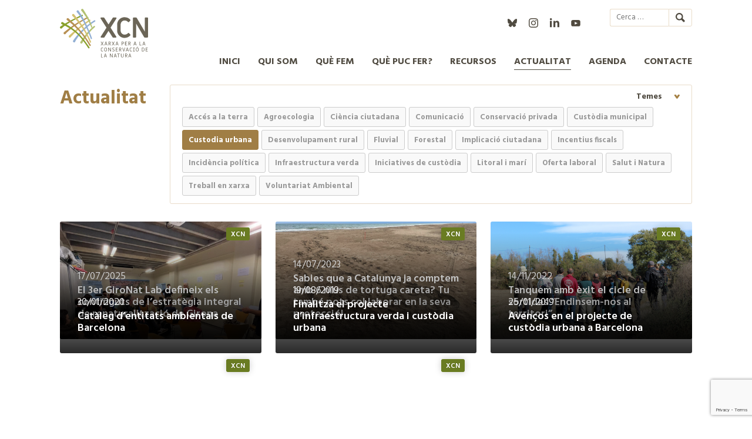

--- FILE ---
content_type: text/html; charset=UTF-8
request_url: https://xcn.cat/categoria/xcn/custodia-urbana/
body_size: 12045
content:
<script>
var cat_id=44;
</script>
<!DOCTYPE html>
<html lang="ca"
      xmlns:og="http://opengraphprotocol.org/schema/"
      xmlns:fb="http://www.facebook.com/2008/fbml">
<head>
<meta charset="UTF-8">
<meta name="viewport" content="width=device-width, initial-scale=1">

<link href="https://fonts.googleapis.com/css?family=Hind:400,600,700&display=swap" rel="stylesheet">
<link rel="apple-touch-icon" sizes="180x180" href="/favicons/apple-touch-icon.png">
<link rel="icon" type="image/png" sizes="32x32" href="/favicons/favicon-32x32.png">
<link rel="icon" type="image/png" sizes="16x16" href="/favicons/favicon-16x16.png">
<link rel="manifest" href="/favicons/site.webmanifest">
<link rel="mask-icon" href="/favicons/safari-pinned-tab.svg" color="#5bbad5">
<link rel="shortcut icon" href="/favicons/favicon.ico">
<meta name="msapplication-TileColor" content="#da532c">
<meta name="msapplication-config" content="/favicons/browserconfig.xml">
<meta name="theme-color" content="#ffffff">
<title>Custodia urbana &#8211; XCN</title>
<meta name='robots' content='max-image-preview:large' />
	<style>img:is([sizes="auto" i], [sizes^="auto," i]) { contain-intrinsic-size: 3000px 1500px }</style>
	<link rel="alternate" hreflang="ca" href="https://xcn.cat/categoria/xcn/custodia-urbana/" />
<link rel="alternate" hreflang="x-default" href="https://xcn.cat/categoria/xcn/custodia-urbana/" />
<link rel='dns-prefetch' href='//s7.addthis.com' />
<link rel="alternate" type="application/rss+xml" title="XCN &raquo; Canal d&#039;informació" href="https://xcn.cat/feed/" />
<link rel="alternate" type="application/rss+xml" title="XCN &raquo; Canal dels comentaris" href="https://xcn.cat/comments/feed/" />
<link rel="alternate" type="application/rss+xml" title="XCN &raquo; Custodia urbana Canal de les categories" href="https://xcn.cat/categoria/xcn/custodia-urbana/feed/" />

    <meta property="og:title" content="El 3er GiroNat Lab defineix els continguts de l’estratègia integral de renaturalització de Girona"/>
    <meta property="og:description" content="El 19 de juny va tenir lloc la tercera sessió del GiroNat Lab, al Centre Cívic Can Ninetes de Santa Eugènia (Girona), una trobada clau dins del projecte GiroNat amb l’objectiu de continuar avançant col·lectivament en la definició d’una estratègia compartida per a la renaturalització de la ciutat de Girona. La jornada va reunir els [&hellip;]"/>
    <meta property="og:type" content="article"/>
    <meta property="og:url" content="https://xcn.cat/actualitat/el-3er-gironat-lab-defineix-els-continguts-de-lestrategia-integral-de-renaturalitzacio-de-girona/"/>
    <meta property="og:site_name" content="XCN"/>
    <meta property="og:image" content=""/>

    <meta name="twitter:card" content="summary" />
    <!-- <meta name="twitter:site" content="@flickr" /> -->
    <meta name="twitter:title" content="El 3er GiroNat Lab defineix els continguts de l’estratègia integral de renaturalització de Girona"/>
    <meta name="twitter:description" content="El 19 de juny va tenir lloc la tercera sessió del GiroNat Lab, al Centre Cívic Can Ninetes de Santa Eugènia (Girona), una trobada clau dins del projecte GiroNat amb l’objectiu de continuar avançant col·lectivament en la definició d’una estratègia compartida per a la renaturalització de la ciutat de Girona. La jornada va reunir els [&hellip;]"/>
    <meta name="twitter:image" content=""/>

  <script type="text/javascript">
/* <![CDATA[ */
window._wpemojiSettings = {"baseUrl":"https:\/\/s.w.org\/images\/core\/emoji\/16.0.1\/72x72\/","ext":".png","svgUrl":"https:\/\/s.w.org\/images\/core\/emoji\/16.0.1\/svg\/","svgExt":".svg","source":{"concatemoji":"https:\/\/xcn.cat\/wp-includes\/js\/wp-emoji-release.min.js?ver=6.8.3"}};
/*! This file is auto-generated */
!function(s,n){var o,i,e;function c(e){try{var t={supportTests:e,timestamp:(new Date).valueOf()};sessionStorage.setItem(o,JSON.stringify(t))}catch(e){}}function p(e,t,n){e.clearRect(0,0,e.canvas.width,e.canvas.height),e.fillText(t,0,0);var t=new Uint32Array(e.getImageData(0,0,e.canvas.width,e.canvas.height).data),a=(e.clearRect(0,0,e.canvas.width,e.canvas.height),e.fillText(n,0,0),new Uint32Array(e.getImageData(0,0,e.canvas.width,e.canvas.height).data));return t.every(function(e,t){return e===a[t]})}function u(e,t){e.clearRect(0,0,e.canvas.width,e.canvas.height),e.fillText(t,0,0);for(var n=e.getImageData(16,16,1,1),a=0;a<n.data.length;a++)if(0!==n.data[a])return!1;return!0}function f(e,t,n,a){switch(t){case"flag":return n(e,"\ud83c\udff3\ufe0f\u200d\u26a7\ufe0f","\ud83c\udff3\ufe0f\u200b\u26a7\ufe0f")?!1:!n(e,"\ud83c\udde8\ud83c\uddf6","\ud83c\udde8\u200b\ud83c\uddf6")&&!n(e,"\ud83c\udff4\udb40\udc67\udb40\udc62\udb40\udc65\udb40\udc6e\udb40\udc67\udb40\udc7f","\ud83c\udff4\u200b\udb40\udc67\u200b\udb40\udc62\u200b\udb40\udc65\u200b\udb40\udc6e\u200b\udb40\udc67\u200b\udb40\udc7f");case"emoji":return!a(e,"\ud83e\udedf")}return!1}function g(e,t,n,a){var r="undefined"!=typeof WorkerGlobalScope&&self instanceof WorkerGlobalScope?new OffscreenCanvas(300,150):s.createElement("canvas"),o=r.getContext("2d",{willReadFrequently:!0}),i=(o.textBaseline="top",o.font="600 32px Arial",{});return e.forEach(function(e){i[e]=t(o,e,n,a)}),i}function t(e){var t=s.createElement("script");t.src=e,t.defer=!0,s.head.appendChild(t)}"undefined"!=typeof Promise&&(o="wpEmojiSettingsSupports",i=["flag","emoji"],n.supports={everything:!0,everythingExceptFlag:!0},e=new Promise(function(e){s.addEventListener("DOMContentLoaded",e,{once:!0})}),new Promise(function(t){var n=function(){try{var e=JSON.parse(sessionStorage.getItem(o));if("object"==typeof e&&"number"==typeof e.timestamp&&(new Date).valueOf()<e.timestamp+604800&&"object"==typeof e.supportTests)return e.supportTests}catch(e){}return null}();if(!n){if("undefined"!=typeof Worker&&"undefined"!=typeof OffscreenCanvas&&"undefined"!=typeof URL&&URL.createObjectURL&&"undefined"!=typeof Blob)try{var e="postMessage("+g.toString()+"("+[JSON.stringify(i),f.toString(),p.toString(),u.toString()].join(",")+"));",a=new Blob([e],{type:"text/javascript"}),r=new Worker(URL.createObjectURL(a),{name:"wpTestEmojiSupports"});return void(r.onmessage=function(e){c(n=e.data),r.terminate(),t(n)})}catch(e){}c(n=g(i,f,p,u))}t(n)}).then(function(e){for(var t in e)n.supports[t]=e[t],n.supports.everything=n.supports.everything&&n.supports[t],"flag"!==t&&(n.supports.everythingExceptFlag=n.supports.everythingExceptFlag&&n.supports[t]);n.supports.everythingExceptFlag=n.supports.everythingExceptFlag&&!n.supports.flag,n.DOMReady=!1,n.readyCallback=function(){n.DOMReady=!0}}).then(function(){return e}).then(function(){var e;n.supports.everything||(n.readyCallback(),(e=n.source||{}).concatemoji?t(e.concatemoji):e.wpemoji&&e.twemoji&&(t(e.twemoji),t(e.wpemoji)))}))}((window,document),window._wpemojiSettings);
/* ]]> */
</script>
<link rel='stylesheet' id='general-css' href='https://xcn.cat/wp-content/plugins/pimpampum_tools/resources/general/general.css?ver=6.8.3' type='text/css' media='all' />
<style id='wp-emoji-styles-inline-css' type='text/css'>

	img.wp-smiley, img.emoji {
		display: inline !important;
		border: none !important;
		box-shadow: none !important;
		height: 1em !important;
		width: 1em !important;
		margin: 0 0.07em !important;
		vertical-align: -0.1em !important;
		background: none !important;
		padding: 0 !important;
	}
</style>
<link rel='stylesheet' id='wp-block-library-css' href='https://xcn.cat/wp-includes/css/dist/block-library/style.min.css?ver=6.8.3' type='text/css' media='all' />
<style id='wp-block-library-inline-css' type='text/css'>
.wp-block-group.is-style-destacat_entradeta
			{
			font-family:Hind, Calibri, Tahoma, helvetica, arial, sans-serif;
			font-size: 1.25rem;
			line-height: 1.25;
			}
.wp-block-group.is-style-destacat_gran
			{
			font-family:Hind, Calibri, Tahoma, helvetica, arial, sans-serif;
			font-size: 2.25rem;
			color: #A58145;
			margin: 2em 0;
			line-height: 1.25;
			max-width: none;
			}
.wp-block-group.is-style-destacat_mitja
			{
			font-family:Hind, Calibri, Tahoma, helvetica, arial, sans-serif;
			font-size: 1.75rem;
			color: #A58145;
			margin: 2em 0;
			line-height: 1.25;
			max-width: none;
			}
.wp-block-group.is-style-destacat_petit
			{
			font-family:Hind, Calibri, Tahoma, helvetica, arial, sans-serif;
			font-size: 1.25rem;
			color: #A58145;
			margin: 2em 0;
			line-height: 1.25;
			max-width: none;
			}
.wp-block-group.is-style-destacat_caixa_esq
			{
			font-family:Hind, Calibri, Tahoma, helvetica, arial, sans-serif;
			margin: 30px auto;
			background-color: #EFE7BD;
			padding: 30px 30px 26px 30px;
			font-size: 1.25rem;
			line-height: 1.25;
			max-width: 400px;
			}
.wp-block-group.is-style-destacat_caixa_dre
			{
			font-family:Hind, Calibri, Tahoma, helvetica, arial, sans-serif;
			margin: 30px auto;
			background-color: #EFE7BD;
			padding: 30px 30px 26px 30px;
			font-size: 1.25rem;
			line-height: 1.25;			
			max-width: 400px;
			}
.wp-block-group.is-style-destacat_caixa_centrat
			{
			font-family:Hind, Calibri, Tahoma, helvetica, arial, sans-serif;
			margin: 30px 0 20px 0;
			background-color: #EFE7BD;
			padding: 30px 30px 26px 30px;
			font-size: 1.25rem;
			line-height: 1.25;			
			}
</style>
<style id='classic-theme-styles-inline-css' type='text/css'>
/*! This file is auto-generated */
.wp-block-button__link{color:#fff;background-color:#32373c;border-radius:9999px;box-shadow:none;text-decoration:none;padding:calc(.667em + 2px) calc(1.333em + 2px);font-size:1.125em}.wp-block-file__button{background:#32373c;color:#fff;text-decoration:none}
</style>
<style id='global-styles-inline-css' type='text/css'>
:root{--wp--preset--aspect-ratio--square: 1;--wp--preset--aspect-ratio--4-3: 4/3;--wp--preset--aspect-ratio--3-4: 3/4;--wp--preset--aspect-ratio--3-2: 3/2;--wp--preset--aspect-ratio--2-3: 2/3;--wp--preset--aspect-ratio--16-9: 16/9;--wp--preset--aspect-ratio--9-16: 9/16;--wp--preset--color--black: #000000;--wp--preset--color--cyan-bluish-gray: #abb8c3;--wp--preset--color--white: #ffffff;--wp--preset--color--pale-pink: #f78da7;--wp--preset--color--vivid-red: #cf2e2e;--wp--preset--color--luminous-vivid-orange: #ff6900;--wp--preset--color--luminous-vivid-amber: #fcb900;--wp--preset--color--light-green-cyan: #7bdcb5;--wp--preset--color--vivid-green-cyan: #00d084;--wp--preset--color--pale-cyan-blue: #8ed1fc;--wp--preset--color--vivid-cyan-blue: #0693e3;--wp--preset--color--vivid-purple: #9b51e0;--wp--preset--gradient--vivid-cyan-blue-to-vivid-purple: linear-gradient(135deg,rgba(6,147,227,1) 0%,rgb(155,81,224) 100%);--wp--preset--gradient--light-green-cyan-to-vivid-green-cyan: linear-gradient(135deg,rgb(122,220,180) 0%,rgb(0,208,130) 100%);--wp--preset--gradient--luminous-vivid-amber-to-luminous-vivid-orange: linear-gradient(135deg,rgba(252,185,0,1) 0%,rgba(255,105,0,1) 100%);--wp--preset--gradient--luminous-vivid-orange-to-vivid-red: linear-gradient(135deg,rgba(255,105,0,1) 0%,rgb(207,46,46) 100%);--wp--preset--gradient--very-light-gray-to-cyan-bluish-gray: linear-gradient(135deg,rgb(238,238,238) 0%,rgb(169,184,195) 100%);--wp--preset--gradient--cool-to-warm-spectrum: linear-gradient(135deg,rgb(74,234,220) 0%,rgb(151,120,209) 20%,rgb(207,42,186) 40%,rgb(238,44,130) 60%,rgb(251,105,98) 80%,rgb(254,248,76) 100%);--wp--preset--gradient--blush-light-purple: linear-gradient(135deg,rgb(255,206,236) 0%,rgb(152,150,240) 100%);--wp--preset--gradient--blush-bordeaux: linear-gradient(135deg,rgb(254,205,165) 0%,rgb(254,45,45) 50%,rgb(107,0,62) 100%);--wp--preset--gradient--luminous-dusk: linear-gradient(135deg,rgb(255,203,112) 0%,rgb(199,81,192) 50%,rgb(65,88,208) 100%);--wp--preset--gradient--pale-ocean: linear-gradient(135deg,rgb(255,245,203) 0%,rgb(182,227,212) 50%,rgb(51,167,181) 100%);--wp--preset--gradient--electric-grass: linear-gradient(135deg,rgb(202,248,128) 0%,rgb(113,206,126) 100%);--wp--preset--gradient--midnight: linear-gradient(135deg,rgb(2,3,129) 0%,rgb(40,116,252) 100%);--wp--preset--font-size--small: 13px;--wp--preset--font-size--medium: 20px;--wp--preset--font-size--large: 36px;--wp--preset--font-size--x-large: 42px;--wp--preset--spacing--20: 0.44rem;--wp--preset--spacing--30: 0.67rem;--wp--preset--spacing--40: 1rem;--wp--preset--spacing--50: 1.5rem;--wp--preset--spacing--60: 2.25rem;--wp--preset--spacing--70: 3.38rem;--wp--preset--spacing--80: 5.06rem;--wp--preset--shadow--natural: 6px 6px 9px rgba(0, 0, 0, 0.2);--wp--preset--shadow--deep: 12px 12px 50px rgba(0, 0, 0, 0.4);--wp--preset--shadow--sharp: 6px 6px 0px rgba(0, 0, 0, 0.2);--wp--preset--shadow--outlined: 6px 6px 0px -3px rgba(255, 255, 255, 1), 6px 6px rgba(0, 0, 0, 1);--wp--preset--shadow--crisp: 6px 6px 0px rgba(0, 0, 0, 1);}:where(.is-layout-flex){gap: 0.5em;}:where(.is-layout-grid){gap: 0.5em;}body .is-layout-flex{display: flex;}.is-layout-flex{flex-wrap: wrap;align-items: center;}.is-layout-flex > :is(*, div){margin: 0;}body .is-layout-grid{display: grid;}.is-layout-grid > :is(*, div){margin: 0;}:where(.wp-block-columns.is-layout-flex){gap: 2em;}:where(.wp-block-columns.is-layout-grid){gap: 2em;}:where(.wp-block-post-template.is-layout-flex){gap: 1.25em;}:where(.wp-block-post-template.is-layout-grid){gap: 1.25em;}.has-black-color{color: var(--wp--preset--color--black) !important;}.has-cyan-bluish-gray-color{color: var(--wp--preset--color--cyan-bluish-gray) !important;}.has-white-color{color: var(--wp--preset--color--white) !important;}.has-pale-pink-color{color: var(--wp--preset--color--pale-pink) !important;}.has-vivid-red-color{color: var(--wp--preset--color--vivid-red) !important;}.has-luminous-vivid-orange-color{color: var(--wp--preset--color--luminous-vivid-orange) !important;}.has-luminous-vivid-amber-color{color: var(--wp--preset--color--luminous-vivid-amber) !important;}.has-light-green-cyan-color{color: var(--wp--preset--color--light-green-cyan) !important;}.has-vivid-green-cyan-color{color: var(--wp--preset--color--vivid-green-cyan) !important;}.has-pale-cyan-blue-color{color: var(--wp--preset--color--pale-cyan-blue) !important;}.has-vivid-cyan-blue-color{color: var(--wp--preset--color--vivid-cyan-blue) !important;}.has-vivid-purple-color{color: var(--wp--preset--color--vivid-purple) !important;}.has-black-background-color{background-color: var(--wp--preset--color--black) !important;}.has-cyan-bluish-gray-background-color{background-color: var(--wp--preset--color--cyan-bluish-gray) !important;}.has-white-background-color{background-color: var(--wp--preset--color--white) !important;}.has-pale-pink-background-color{background-color: var(--wp--preset--color--pale-pink) !important;}.has-vivid-red-background-color{background-color: var(--wp--preset--color--vivid-red) !important;}.has-luminous-vivid-orange-background-color{background-color: var(--wp--preset--color--luminous-vivid-orange) !important;}.has-luminous-vivid-amber-background-color{background-color: var(--wp--preset--color--luminous-vivid-amber) !important;}.has-light-green-cyan-background-color{background-color: var(--wp--preset--color--light-green-cyan) !important;}.has-vivid-green-cyan-background-color{background-color: var(--wp--preset--color--vivid-green-cyan) !important;}.has-pale-cyan-blue-background-color{background-color: var(--wp--preset--color--pale-cyan-blue) !important;}.has-vivid-cyan-blue-background-color{background-color: var(--wp--preset--color--vivid-cyan-blue) !important;}.has-vivid-purple-background-color{background-color: var(--wp--preset--color--vivid-purple) !important;}.has-black-border-color{border-color: var(--wp--preset--color--black) !important;}.has-cyan-bluish-gray-border-color{border-color: var(--wp--preset--color--cyan-bluish-gray) !important;}.has-white-border-color{border-color: var(--wp--preset--color--white) !important;}.has-pale-pink-border-color{border-color: var(--wp--preset--color--pale-pink) !important;}.has-vivid-red-border-color{border-color: var(--wp--preset--color--vivid-red) !important;}.has-luminous-vivid-orange-border-color{border-color: var(--wp--preset--color--luminous-vivid-orange) !important;}.has-luminous-vivid-amber-border-color{border-color: var(--wp--preset--color--luminous-vivid-amber) !important;}.has-light-green-cyan-border-color{border-color: var(--wp--preset--color--light-green-cyan) !important;}.has-vivid-green-cyan-border-color{border-color: var(--wp--preset--color--vivid-green-cyan) !important;}.has-pale-cyan-blue-border-color{border-color: var(--wp--preset--color--pale-cyan-blue) !important;}.has-vivid-cyan-blue-border-color{border-color: var(--wp--preset--color--vivid-cyan-blue) !important;}.has-vivid-purple-border-color{border-color: var(--wp--preset--color--vivid-purple) !important;}.has-vivid-cyan-blue-to-vivid-purple-gradient-background{background: var(--wp--preset--gradient--vivid-cyan-blue-to-vivid-purple) !important;}.has-light-green-cyan-to-vivid-green-cyan-gradient-background{background: var(--wp--preset--gradient--light-green-cyan-to-vivid-green-cyan) !important;}.has-luminous-vivid-amber-to-luminous-vivid-orange-gradient-background{background: var(--wp--preset--gradient--luminous-vivid-amber-to-luminous-vivid-orange) !important;}.has-luminous-vivid-orange-to-vivid-red-gradient-background{background: var(--wp--preset--gradient--luminous-vivid-orange-to-vivid-red) !important;}.has-very-light-gray-to-cyan-bluish-gray-gradient-background{background: var(--wp--preset--gradient--very-light-gray-to-cyan-bluish-gray) !important;}.has-cool-to-warm-spectrum-gradient-background{background: var(--wp--preset--gradient--cool-to-warm-spectrum) !important;}.has-blush-light-purple-gradient-background{background: var(--wp--preset--gradient--blush-light-purple) !important;}.has-blush-bordeaux-gradient-background{background: var(--wp--preset--gradient--blush-bordeaux) !important;}.has-luminous-dusk-gradient-background{background: var(--wp--preset--gradient--luminous-dusk) !important;}.has-pale-ocean-gradient-background{background: var(--wp--preset--gradient--pale-ocean) !important;}.has-electric-grass-gradient-background{background: var(--wp--preset--gradient--electric-grass) !important;}.has-midnight-gradient-background{background: var(--wp--preset--gradient--midnight) !important;}.has-small-font-size{font-size: var(--wp--preset--font-size--small) !important;}.has-medium-font-size{font-size: var(--wp--preset--font-size--medium) !important;}.has-large-font-size{font-size: var(--wp--preset--font-size--large) !important;}.has-x-large-font-size{font-size: var(--wp--preset--font-size--x-large) !important;}
:where(.wp-block-post-template.is-layout-flex){gap: 1.25em;}:where(.wp-block-post-template.is-layout-grid){gap: 1.25em;}
:where(.wp-block-columns.is-layout-flex){gap: 2em;}:where(.wp-block-columns.is-layout-grid){gap: 2em;}
:root :where(.wp-block-pullquote){font-size: 1.5em;line-height: 1.6;}
</style>
<link rel='stylesheet' id='contact-form-7-css' href='https://xcn.cat/wp-content/plugins/contact-form-7/includes/css/styles.css?ver=6.1' type='text/css' media='all' />
<link rel='stylesheet' id='caleandar-css-css' href='https://xcn.cat/wp-content/plugins/pimpampum_tools/vendor/events/caleandar/css/theme1.css?ver=27' type='text/css' media='all' />
<link rel='stylesheet' id='photoswipe-css-css' href='https://xcn.cat/wp-content/plugins/pimpampum_tools/vendor/photoswipe/photoswipe.css?ver=6.8.3' type='text/css' media='all' />
<link rel='stylesheet' id='photoswipe-skin-css' href='https://xcn.cat/wp-content/plugins/pimpampum_tools/vendor/photoswipe/default-skin/default-skin.css?ver=6.8.3' type='text/css' media='all' />
<link rel='stylesheet' id='slideshow-css-css' href='https://xcn.cat/wp-content/plugins/pimpampum_tools/resources/slideshow/slideshow.css?ver=27' type='text/css' media='all' />
<link rel='stylesheet' id='owl-css-css' href='https://xcn.cat/wp-content/plugins/pimpampum_tools/vendor/owl/assets/owl.carousel.css?ver=27' type='text/css' media='all' />
<link rel='stylesheet' id='owl-theme-css' href='https://xcn.cat/wp-content/plugins/pimpampum_tools/vendor/owl/assets/owl.theme.default.min.css?ver=27' type='text/css' media='all' />
<link rel='stylesheet' id='pppblocks-css' href='https://xcn.cat/wp-content/themes/pimpampum_theme/blocks.css?ver=6.8.3' type='text/css' media='all' />
<link rel='stylesheet' id='main-styles-css' href='https://xcn.cat/wp-content/themes/pimpampum_theme/css/menu.css?ver=0.1' type='text/css' media='' />
<link rel='stylesheet' id='chosen-styles-css' href='https://xcn.cat/wp-content/themes/pimpampum_theme/chosen/chosen.min.css?ver=0.1' type='text/css' media='' />
<link rel='stylesheet' id='pimpampum-style-css' href='https://xcn.cat/wp-content/themes/pimpampum_theme/style.css?ver=6.8.3' type='text/css' media='all' />
<link rel='stylesheet' id='cookies-css-css' href='https://xcn.cat/wp-content/plugins/pimpampum_tools/resources/cookies/cookies.css?ver=6.8.3' type='text/css' media='all' />
<link rel='stylesheet' id='share-css-css' href='https://xcn.cat/wp-content/plugins/pimpampum_tools/resources/share/share.css?ver=27' type='text/css' media='all' />
<script type="text/javascript" src="https://xcn.cat/wp-includes/js/jquery/jquery.min.js?ver=3.7.1" id="jquery-core-js"></script>
<script type="text/javascript" src="https://xcn.cat/wp-includes/js/jquery/jquery-migrate.min.js?ver=3.4.1" id="jquery-migrate-js"></script>
<script type="text/javascript" id="pimpampum-js-extra">
/* <![CDATA[ */
var wp_ajax_vars = {"ajaxurl":"https:\/\/xcn.cat\/wp-admin\/admin-ajax.php"};
/* ]]> */
</script>
<script type="text/javascript" src="https://xcn.cat/wp-content/plugins/pimpampum_tools//js/ppp.js?ver=6.8.3" id="pimpampum-js"></script>
<script type="text/javascript" src="https://xcn.cat/wp-content/plugins/xcn/js/xcn.js?ver=6.8.3" id="xcn_plugin-js"></script>
<script type="text/javascript" src="https://xcn.cat/wp-content/plugins/pimpampum_tools/vendor/events/caleandar/js/caleandar.js" id="caleandar-js"></script>
<script type="text/javascript" src="//s7.addthis.com/js/300/addthis_widget.js?ver=6.8.3#pubid=danilon" id="addthis-js"></script>
<script type="text/javascript" src="https://xcn.cat/wp-content/themes/pimpampum_theme/js/ppp.js?x=8973&amp;ver=6.8.3" id="ppp-js"></script>
<script type="text/javascript" src="https://xcn.cat/wp-content/themes/pimpampum_theme/js/filtres_temes.js?x=4063&amp;ver=6.8.3" id="filtres-temes-js"></script>
<script type="text/javascript" src="https://xcn.cat/wp-content/themes/pimpampum_theme/chosen/chosen.jquery.min.js?ver=6.8.3" id="chosen-js-js"></script>
<link rel="https://api.w.org/" href="https://xcn.cat/wp-json/" /><link rel="alternate" title="JSON" type="application/json" href="https://xcn.cat/wp-json/wp/v2/categories/44" /><link rel="EditURI" type="application/rsd+xml" title="RSD" href="https://xcn.cat/xmlrpc.php?rsd" />
<meta name="generator" content="WordPress 6.8.3" />
<meta name="generator" content="WPML ver:4.7.6 stt:8,1,2;" />
<style type="text/css">.recentcomments a{display:inline !important;padding:0 !important;margin:0 !important;}</style></head>

<body class="archive category category-custodia-urbana category-44 wp-theme-pimpampum_theme hfeed">
	<a class="skip-link screen-reader-text" href="#content">Skip to content</a>

	<header id="masthead" class="site-header" role="banner">
		<div class="header_container wrap">
			<p class="logo">
				<a href="https://xcn.cat"><img src="https://xcn.cat/wp-content/themes/pimpampum_theme/img/logo_xcn.svg" alt="Logo Xarxa de Conservació de la Natura" /></a>
			</p>
			<div class="header_options">
				<div class="superior">
					  <ul class="social">
	  <li class="bluesky"><a target="bluesky" href="https://bsky.app/profile/xcn.cat">@xcn.cat</a></li>
	  <li class="instagram"><a target="instagram" rel="noopener" href="https://www.instagram.com/xcnatura/">xcnatura</a></li>
<li class="linkedin"><a target="linkedin" rel="noopener" href="https://es.linkedin.com/company/xarxa-per-a-la-conservaci-de-la-natura">Xarxa per a la Conservació de la Natura</a></li>
	  <li class="youtube"><a target="youtube" rel="noopener" href="https://www.youtube.com/channel/UCj84QcAvYwFwCbS1RGL4cag">XCN</a></li>

  </ul>
  
					
					<form role="search" method="get" class="search-form" action="https://xcn.cat/">
				<label>
					<span class="screen-reader-text">Cerca:</span>
					<input type="search" class="search-field" placeholder="Cerca &hellip;" value="" name="s" />
				</label>
				<input type="submit" class="search-submit" value="Cerca" />
			</form>
				</div>


				<nav id="site-navigation" class="main-navigation" role="navigation">
					<button class="menu-toggle" aria-controls="primary-menu" aria-expanded="false">Menú</button>
						<div class="menu-principal-container"><ul id="menu-principal" class="menu"><li id="menu-item-1332" class="menu-item menu-item-type-custom menu-item-object-custom menu-item-home menu-item-1332"><a href="https://xcn.cat/">Inici</a></li>
<li id="menu-item-664" class="menu-item menu-item-type-post_type menu-item-object-page menu-item-has-children menu-item-664"><a href="https://xcn.cat/qui-som/">Qui som</a>
<ul class="sub-menu">
	<li id="menu-item-665" class="menu-item menu-item-type-post_type menu-item-object-page menu-item-665"><a href="https://xcn.cat/qui-som/la-xcn-missio-visio-valors/">Missió i visió</a></li>
	<li id="menu-item-666" class="menu-item menu-item-type-post_type menu-item-object-page menu-item-666"><a href="https://xcn.cat/qui-som/estructura-de-lorganitzacio/">Com ens organitzem</a></li>
	<li id="menu-item-1839" class="menu-item menu-item-type-post_type menu-item-object-page menu-item-1839"><a href="https://xcn.cat/qui-som/socis/">Membres</a></li>
	<li id="menu-item-1815" class="menu-item menu-item-type-custom menu-item-object-custom menu-item-1815"><a href="https://xcn.cat/qui-som/transparencia/auditories/">Transparència</a></li>
	<li id="menu-item-668" class="menu-item menu-item-type-post_type menu-item-object-page menu-item-668"><a href="https://xcn.cat/qui-som/financadors/">Com es finança la XCN?</a></li>
</ul>
</li>
<li id="menu-item-659" class="menu-item menu-item-type-post_type menu-item-object-page menu-item-has-children menu-item-659"><a href="https://xcn.cat/que-fem/">Què fem</a>
<ul class="sub-menu">
	<li id="menu-item-660" class="menu-item menu-item-type-post_type menu-item-object-page menu-item-660"><a href="https://xcn.cat/que-fem/per-que-conservar-la-natura/">Conservar la natura</a></li>
	<li id="menu-item-12377" class="menu-item menu-item-type-post_type menu-item-object-page menu-item-12377"><a href="https://xcn.cat/que-fem/incidencia-politica/">Incidència Política</a></li>
	<li id="menu-item-662" class="menu-item menu-item-type-post_type menu-item-object-page menu-item-662"><a href="https://xcn.cat/que-fem/pla-estrategic/">Línies estratègiques</a></li>
	<li id="menu-item-309" class="menu-item menu-item-type-post_type menu-item-object-page menu-item-309"><a href="https://xcn.cat/que-fem/projectes/">Projectes</a></li>
	<li id="menu-item-663" class="menu-item menu-item-type-post_type menu-item-object-page menu-item-663"><a href="https://xcn.cat/que-fem/memories-anuals/">Memòries anuals</a></li>
</ul>
</li>
<li id="menu-item-114" class="menu-item menu-item-type-post_type menu-item-object-page menu-item-has-children menu-item-114"><a href="https://xcn.cat/que-puc-fer/">Què puc fer?</a>
<ul class="sub-menu">
	<li id="menu-item-2458" class="menu-item menu-item-type-post_type menu-item-object-page menu-item-2458"><a href="https://xcn.cat/que-puc-fer/conserva-el-teu-espai/">Organitza’t</a></li>
	<li id="menu-item-689" class="menu-item menu-item-type-post_type menu-item-object-page menu-item-689"><a href="https://xcn.cat/que-puc-fer/sigues-voluntari-ambiental/">Voluntariat Ambiental</a></li>
	<li id="menu-item-2459" class="menu-item menu-item-type-post_type menu-item-object-page menu-item-2459"><a href="https://xcn.cat/que-puc-fer/fes-el-teu-donatiu-en-favor-de-la-conservacio-de-la-natura/">Donant Ambiental</a></li>
</ul>
</li>
<li id="menu-item-1879" class="menu-item menu-item-type-post_type menu-item-object-page menu-item-1879"><a href="https://xcn.cat/recursos/">Recursos</a></li>
<li id="menu-item-2209" class="menu-item menu-item-type-custom menu-item-object-custom menu-item-has-children menu-item-2209 current-menu-item"><a href="/actualitat">Actualitat</a>
<ul class="sub-menu">
	<li id="menu-item-2210" class="menu-item menu-item-type-custom menu-item-object-custom menu-item-2210"><a href="/actualitat">Notícies</a></li>
	<li id="menu-item-687" class="menu-item menu-item-type-post_type menu-item-object-page menu-item-687"><a href="https://xcn.cat/llistat-actualitat/butlleti/">Butlletí</a></li>
	<li id="menu-item-3308" class="menu-item menu-item-type-post_type menu-item-object-page menu-item-3308"><a href="https://xcn.cat/llistat-actualitat/premsa/">Premsa</a></li>
</ul>
</li>
<li id="menu-item-110" class="menu-item menu-item-type-post_type menu-item-object-page menu-item-110"><a href="https://xcn.cat/agenda/">Agenda</a></li>
<li id="menu-item-111" class="menu-item menu-item-type-post_type menu-item-object-page menu-item-111"><a href="https://xcn.cat/contacte/">Contacte</a></li>
</ul></div>				</nav>
			</div>
		</div>
	</header>


 <main id="main" class="news site-main wrap" role="main">



 <header id="archive_news_header">
  <h1 class="section_title">Actualitat</h1>
  		<div class="archive_news_filtres">
 			


<div id="categories-3" class="widget widget_categories">



<div class="filtres">
<nav class="desplegable filter news">
  <h3>Temes</h3>
  <ul id="news">
	<li class="cat-item cat-item-248"><a href="https://xcn.cat/categoria/xcn/acces-a-la-terra/">Accés a la terra</a>
</li>
	<li class="cat-item cat-item-187"><a href="https://xcn.cat/categoria/xcn/agroecologia/">Agroecologia</a>
</li>
	<li class="cat-item cat-item-505"><a href="https://xcn.cat/categoria/xcn/ciencia-ciutadana/">Ciència ciutadana</a>
</li>
	<li class="cat-item cat-item-115"><a href="https://xcn.cat/categoria/xcn/comunicacio/">Comunicació</a>
</li>
	<li class="cat-item cat-item-53"><a href="https://xcn.cat/categoria/xcn/conservacio-privada/">Conservació privada</a>
</li>
	<li class="cat-item cat-item-127"><a href="https://xcn.cat/categoria/xcn/custodia-municipal-2/">Custòdia municipal</a>
</li>
	<li class="cat-item cat-item-44 current-cat"><a aria-current="page" href="https://xcn.cat/categoria/xcn/custodia-urbana/">Custodia urbana</a>
</li>
	<li class="cat-item cat-item-80"><a href="https://xcn.cat/categoria/xcn/desenvolupament-rural-xcn/">Desenvolupament rural</a>
</li>
	<li class="cat-item cat-item-256"><a href="https://xcn.cat/categoria/xcn/fluvial/">Fluvial</a>
</li>
	<li class="cat-item cat-item-66"><a href="https://xcn.cat/categoria/xcn/forestal/">Forestal</a>
</li>
	<li class="cat-item cat-item-119"><a href="https://xcn.cat/categoria/xcn/implicacio-ciutadana/">Implicació ciutadana</a>
</li>
	<li class="cat-item cat-item-96"><a href="https://xcn.cat/categoria/xcn/incentius-fiscals/">Incentius fiscals</a>
</li>
	<li class="cat-item cat-item-113"><a href="https://xcn.cat/categoria/xcn/incidencia-politica/">Incidència política</a>
</li>
	<li class="cat-item cat-item-43"><a href="https://xcn.cat/categoria/xcn/infraestructura-verda/">Infraestructura verda</a>
</li>
	<li class="cat-item cat-item-132"><a href="https://xcn.cat/categoria/xcn/iniciatives-de-custodia-xcn/">Iniciatives de custòdia</a>
</li>
	<li class="cat-item cat-item-260"><a href="https://xcn.cat/categoria/xcn/litoral-i-mari/">Litoral i marí</a>
</li>
	<li class="cat-item cat-item-454"><a href="https://xcn.cat/categoria/xcn/oferta-laboral/">Oferta laboral</a>
</li>
	<li class="cat-item cat-item-259"><a href="https://xcn.cat/categoria/xcn/salut-i-natura/">Salut i Natura</a>
</li>
	<li class="cat-item cat-item-238"><a href="https://xcn.cat/categoria/xcn/treball-en-xarxa/">Treball en xarxa</a>
</li>
	<li class="cat-item cat-item-50"><a href="https://xcn.cat/categoria/xcn/voluntariat-ambiental/">Voluntariat Ambiental</a>
</li>
</ul></nav>
</div>
</div>

<script>
(function($) {
  $(document).ready(function(){
    var msg="Veure tots";
    $("#cat").prepend(new Option(msg, "0"));

        $("#cat").val($("#cat option:first").val());
    
    $('#cat').change(function(){

      window.location.href = "/actualitat?cat="+$(this).val();
    });
  });
})( jQuery );
</script>
 		</div>
 </header>
   <div id="archive_content">

  <div id="archive_content">
		<div id="archive_llistat">
		<div id="archive_graella">
		


<article id="post-19533" class="teaser_archive news_teaser post-19533 new type-new status-publish has-post-thumbnail hentry category-custodia-urbana category-implicacio-ciutadana category-treball-en-xarxa category-xcn">
	<figure class="archive_thumbnail">

	<a   href="https://xcn.cat/actualitat/el-3er-gironat-lab-defineix-els-continguts-de-lestrategia-integral-de-renaturalitzacio-de-girona/">
		<img width="590" height="370" src="https://xcn.cat/wp-content/uploads/3r_gironat_lab-590x370.jpeg" class="attachment-thumbnail size-thumbnail wp-post-image" alt="" decoding="async" loading="lazy" />	</a>
	</figure>
	<div class="teaser_archive_info">
		<p class="data_ppp">17/07/2025</p>
		<h1 class="teaser_title">
		<a  href="https://xcn.cat/actualitat/el-3er-gironat-lab-defineix-els-continguts-de-lestrategia-integral-de-renaturalitzacio-de-girona/">El 3er GiroNat Lab defineix els continguts de l’estratègia integral de renaturalització de Girona</a>
		</h1>
			</div>

			<div class="tipus-new">
													<a href="/categoria/xcn">XCN</a>
							</div>
</article>



<article id="post-13166" class="teaser_archive news_teaser post-13166 new type-new status-publish has-post-thumbnail hentry category-custodia-urbana category-litoral-i-mari category-xcn">
	<figure class="archive_thumbnail">

	<a   href="https://xcn.cat/actualitat/sabies-que-a-catalunya-ja-comptem-amb-6-nius-de-tortuga-careta-tu-tambe-pots-collaborar-en-la-seva-proteccio/">
		<img width="590" height="370" src="https://xcn.cat/wp-content/uploads/rastre-tortuga-careta-590x370.jpeg" class="attachment-thumbnail size-thumbnail wp-post-image" alt="" decoding="async" loading="lazy" />	</a>
	</figure>
	<div class="teaser_archive_info">
		<p class="data_ppp">14/07/2023</p>
		<h1 class="teaser_title">
		<a  href="https://xcn.cat/actualitat/sabies-que-a-catalunya-ja-comptem-amb-6-nius-de-tortuga-careta-tu-tambe-pots-collaborar-en-la-seva-proteccio/">Sabies que a Catalunya ja comptem amb 6 nius de tortuga careta? Tu també pots col·laborar en la seva protecció!</a>
		</h1>
			</div>

			<div class="tipus-new">
													<a href="/categoria/xcn">XCN</a>
							</div>
</article>



<article id="post-11261" class="teaser_archive news_teaser post-11261 new type-new status-publish has-post-thumbnail hentry category-agroecologia category-conservacio-privada category-custodia-municipal-2 category-custodia-urbana category-fluvial category-forestal category-implicacio-ciutadana category-iniciatives-de-custodia-xcn category-litoral-i-mari category-xcn new-etiquetes-custodia-territori new-etiquetes-custodia-fluvial new-etiquetes-entitats-sense-anim-lucre new-etiquetes-gestio-forestal new-etiquetes-propietaris-privats">
	<figure class="archive_thumbnail">

	<a   href="https://xcn.cat/actualitat/tanquem-amb-exit-el-cicle-de-sortides-endinsem-nos-al-territori/">
		<img width="590" height="370" src="https://xcn.cat/wp-content/uploads/IMG_9204-590x370.jpg" class="attachment-thumbnail size-thumbnail wp-post-image" alt="" decoding="async" loading="lazy" />	</a>
	</figure>
	<div class="teaser_archive_info">
		<p class="data_ppp">14/11/2022</p>
		<h1 class="teaser_title">
		<a  href="https://xcn.cat/actualitat/tanquem-amb-exit-el-cicle-de-sortides-endinsem-nos-al-territori/">Tanquem amb èxit el cicle de sortides &#8220;Endinsem-nos al territori&#8221;</a>
		</h1>
			</div>

			<div class="tipus-new">
													<a href="/categoria/xcn">XCN</a>
							</div>
</article>



<article id="post-7642" class="teaser_archive news_teaser post-7642 new type-new status-publish has-post-thumbnail hentry category-custodia-urbana category-implicacio-ciutadana category-voluntariat-ambiental category-xcn new-etiquetes-entitats-sense-anim-lucre new-etiquetes-voluntariat-ambiental">
	<figure class="archive_thumbnail">

	<a   href="https://xcn.cat/actualitat/cataleg-dentitats-ambientals-de-barcelona/">
		<img width="350" height="370" src="https://xcn.cat/wp-content/uploads/200130_cataleg_entitats_VA-1-350x370.jpg" class="attachment-thumbnail size-thumbnail wp-post-image" alt="" decoding="async" loading="lazy" />	</a>
	</figure>
	<div class="teaser_archive_info">
		<p class="data_ppp">30/01/2020</p>
		<h1 class="teaser_title">
		<a  href="https://xcn.cat/actualitat/cataleg-dentitats-ambientals-de-barcelona/">Catàleg d&#8217;entitats ambientals de Barcelona</a>
		</h1>
			</div>

			<div class="tipus-new">
													<a href="/categoria/xcn">XCN</a>
							</div>
</article>



<article id="post-55" class="teaser_archive news_teaser post-55 new type-new status-publish has-post-thumbnail hentry category-custodia-urbana category-infraestructura-verda category-xcn">
	<figure class="archive_thumbnail">

	<a   href="https://xcn.cat/actualitat/un-altre-noticia/">
		<img width="200" height="267" src="https://xcn.cat/wp-content/uploads/190725_infraestructura_verda_Bcn.jpeg" class="attachment-thumbnail size-thumbnail wp-post-image" alt="" decoding="async" loading="lazy" />	</a>
	</figure>
	<div class="teaser_archive_info">
		<p class="data_ppp">19/08/2019</p>
		<h1 class="teaser_title">
		<a  href="https://xcn.cat/actualitat/un-altre-noticia/">Finalitza el projecte d&#8217;infraestructura verda i custòdia urbana</a>
		</h1>
			</div>

			<div class="tipus-new">
													<a href="/categoria/xcn">XCN</a>
							</div>
</article>



<article id="post-7852" class="teaser_archive news_teaser post-7852 new type-new status-publish has-post-thumbnail hentry category-custodia-urbana new-etiquetes-administracio-local new-etiquetes-custodia-territori">
	<figure class="archive_thumbnail">

	<a   href="https://xcn.cat/actualitat/avencos-en-el-projecte-de-custodia-urbana-a-barcelona/">
		<img width="250" height="188" src="https://xcn.cat/wp-content/uploads/181211_Visita-panta-foixarda-lq-WEB.jpg" class="attachment-thumbnail size-thumbnail wp-post-image" alt="" decoding="async" loading="lazy" />	</a>
	</figure>
	<div class="teaser_archive_info">
		<p class="data_ppp">25/01/2019</p>
		<h1 class="teaser_title">
		<a  href="https://xcn.cat/actualitat/avencos-en-el-projecte-de-custodia-urbana-a-barcelona/">Avenços en el projecte de custòdia urbana a Barcelona</a>
		</h1>
			</div>

</article>

	    </div>
		<nav id="paginacio">
</nav>
		</div>
	</div>
</main>


<section class="compartir">
<h2>Compartiu aquest contingut</h2>

      <div class="share-buttons">


                      <a class="share-tw" href="https://twitter.com/intent/tweet?text=https://xcn.cat/categoria/xcn/custodia-urbana/">Twitter</a>
                        <a class="share-fb" target="fb" href="http://www.facebook.com/sharer.php?u=https://xcn.cat/categoria/xcn/custodia-urbana/">Facebook</a>
                        <a class="share-in" target="linkedin" href="https://www.linkedin.com/shareArticle?mini=true&url=https://xcn.cat/categoria/xcn/custodia-urbana/&title=Aven%C3%A7os+en+el+projecte+de+cust%C3%B2dia+urbana+a+Barcelona&summary=S%E2%80%99ha+seleccionat+el+Pant%C3%A0+de+la+Foixarda+com+a+parcel%C2%B7la+propietat+de+l%E2%80%99ajuntament+per+a+desenvolupar-hi+la+prova+pilot.">
              <!--
              &source={articleSource}
            -->
            Linkedin</a>
                        <a class="share-wa" target="fb" href="whatsapp://send?text=https://xcn.cat/categoria/xcn/custodia-urbana/" data-action="share/whatsapp/share">Whatsapp</a>
            </div></section>
	<footer class="site-footer" role="contentinfo">

	<div class="wrap">
	<div id="text-6" class="widget widget_text"><h2 class="widgettitle">Xarxa per a la Conservació de la Natura</h2>
			<div class="textwidget"><p><strong>Seu social<br />
</strong>C/ Sant Jordi 65, 08500 &#8211; Vic</p>
<p><strong>Delegació<br />
</strong>C/ Providència 42. 08024 &#8211; Barcelona<br />
Tel. 93 886 61 35 &#8211; <a href="mailto:info@xcn.cat">info@xcn.cat</a></p>
</div>
		</div><div id="text-8" class="widget widget_text"><h2 class="widgettitle">Amb el suport de:</h2>
			<div class="textwidget"><p><img decoding="async" class="alignnone size-medium wp-image-9677" src="https://xcn.cat/wp-content/uploads/logo_gencat.png" alt="Generalitat de Catalunya" /></p>
<p><img decoding="async" class="alignnone size-medium wp-image-583" src="https://xcn.cat/wp-content/uploads/logo_universitat_vic.svg" alt="Universitat de Vic" /></p>
</div>
		</div><div id="text-7" class="widget widget_text"><h2 class="widgettitle">Segueix-nos</h2>
			<div class="textwidget">  <ul class="social">
	  <li class="bluesky"><a target="bluesky" href="https://bsky.app/profile/xcn.cat">@xcn.cat</a></li>
	  <li class="instagram"><a target="instagram" rel="noopener" href="https://www.instagram.com/xcnatura/">xcnatura</a></li>
<li class="linkedin"><a target="linkedin" rel="noopener" href="https://es.linkedin.com/company/xarxa-per-a-la-conservaci-de-la-natura">Xarxa per a la Conservació de la Natura</a></li>
	  <li class="youtube"><a target="youtube" rel="noopener" href="https://www.youtube.com/channel/UCj84QcAvYwFwCbS1RGL4cag">XCN</a></li>

  </ul>
  
</div>
		</div>	</div>
	<div class="wrap">
	<p><a href="/politica-de-privadesa">Avís legal i política de privadesa</a></p>
	</div>
	</footer>



	<script type="speculationrules">
{"prefetch":[{"source":"document","where":{"and":[{"href_matches":"\/*"},{"not":{"href_matches":["\/wp-*.php","\/wp-admin\/*","\/wp-content\/uploads\/*","\/wp-content\/*","\/wp-content\/plugins\/*","\/wp-content\/themes\/pimpampum_theme\/*","\/*\\?(.+)"]}},{"not":{"selector_matches":"a[rel~=\"nofollow\"]"}},{"not":{"selector_matches":".no-prefetch, .no-prefetch a"}}]},"eagerness":"conservative"}]}
</script>
<script type="text/javascript" src="https://xcn.cat/wp-includes/js/dist/hooks.min.js?ver=4d63a3d491d11ffd8ac6" id="wp-hooks-js"></script>
<script type="text/javascript" src="https://xcn.cat/wp-includes/js/dist/i18n.min.js?ver=5e580eb46a90c2b997e6" id="wp-i18n-js"></script>
<script type="text/javascript" id="wp-i18n-js-after">
/* <![CDATA[ */
wp.i18n.setLocaleData( { 'text direction\u0004ltr': [ 'ltr' ] } );
/* ]]> */
</script>
<script type="text/javascript" src="https://xcn.cat/wp-content/plugins/contact-form-7/includes/swv/js/index.js?ver=6.1" id="swv-js"></script>
<script type="text/javascript" id="contact-form-7-js-translations">
/* <![CDATA[ */
( function( domain, translations ) {
	var localeData = translations.locale_data[ domain ] || translations.locale_data.messages;
	localeData[""].domain = domain;
	wp.i18n.setLocaleData( localeData, domain );
} )( "contact-form-7", {"translation-revision-date":"2025-04-11 11:03:18+0000","generator":"GlotPress\/4.0.1","domain":"messages","locale_data":{"messages":{"":{"domain":"messages","plural-forms":"nplurals=2; plural=n != 1;","lang":"ca"},"This contact form is placed in the wrong place.":["Aquest formulari de contacte est\u00e0 col\u00b7locat en el lloc equivocat."],"Error:":["Error:"]}},"comment":{"reference":"includes\/js\/index.js"}} );
/* ]]> */
</script>
<script type="text/javascript" id="contact-form-7-js-before">
/* <![CDATA[ */
var wpcf7 = {
    "api": {
        "root": "https:\/\/xcn.cat\/wp-json\/",
        "namespace": "contact-form-7\/v1"
    }
};
/* ]]> */
</script>
<script type="text/javascript" src="https://xcn.cat/wp-content/plugins/contact-form-7/includes/js/index.js?ver=6.1" id="contact-form-7-js"></script>
<script type="text/javascript" src="https://xcn.cat/wp-content/plugins/pimpampum_tools/vendor/photoswipe/jquery.photoswipe-global.js" id="photoswipe-ui-js"></script>
<script type="text/javascript" src="https://xcn.cat/wp-content/plugins/pimpampum_tools/resources/gallery/gallery.js" id="photoswipe-code-js"></script>
<script type="text/javascript" src="https://xcn.cat/wp-content/plugins/pimpampum_tools/vendor/owl/owl.carousel.min.js" id="owl-js"></script>
<script type="text/javascript" src="https://xcn.cat/wp-content/plugins/pimpampum_tools/resources/slideshow/slideshow.js" id="slideshow-js"></script>
<script type="text/javascript" src="https://xcn.cat/wp-content/themes/pimpampum_theme/js/skip-link-focus-fix.js?ver=20151215" id="pimpampum-skip-link-focus-fix-js"></script>
<script type="text/javascript" src="https://www.google.com/recaptcha/api.js?render=6LebRuEZAAAAAD7yyd16FX-9-0KcLsxnSZORXDY7&amp;ver=3.0" id="google-recaptcha-js"></script>
<script type="text/javascript" src="https://xcn.cat/wp-includes/js/dist/vendor/wp-polyfill.min.js?ver=3.15.0" id="wp-polyfill-js"></script>
<script type="text/javascript" id="wpcf7-recaptcha-js-before">
/* <![CDATA[ */
var wpcf7_recaptcha = {
    "sitekey": "6LebRuEZAAAAAD7yyd16FX-9-0KcLsxnSZORXDY7",
    "actions": {
        "homepage": "homepage",
        "contactform": "contactform"
    }
};
/* ]]> */
</script>
<script type="text/javascript" src="https://xcn.cat/wp-content/plugins/contact-form-7/modules/recaptcha/index.js?ver=6.1" id="wpcf7-recaptcha-js"></script>
<script type="text/javascript" async="async" src="https://xcn.cat/wp-content/themes/pimpampum_theme/ppp-templates/cookies/config.js?dd&amp;ver=1.0.0" id="klaro-config-defer-js"></script>
<script type="text/javascript" async="async" src="https://xcn.cat/wp-content/plugins/pimpampum_tools/vendor/klaro/klaro-no-css.js?ver=1.0.0" id="klaro-defer-js"></script>

      <!-- Google tag (gtag.js) -->
      <script async data-name="ga" data-src="https://www.googletagmanager.com/gtag/js?id=G-XFX8HM26QW"></script>
      <script>
        window.dataLayer = window.dataLayer || [];
        function gtag(){dataLayer.push(arguments);}
        gtag('js', new Date());
        gtag('config', 'G-XFX8HM26QW');
      </script>

	</script>

		<script>
	var base_url="https://xcn.cat";
	</script>


</body>
</html>


--- FILE ---
content_type: text/html; charset=utf-8
request_url: https://www.google.com/recaptcha/api2/anchor?ar=1&k=6LebRuEZAAAAAD7yyd16FX-9-0KcLsxnSZORXDY7&co=aHR0cHM6Ly94Y24uY2F0OjQ0Mw..&hl=en&v=PoyoqOPhxBO7pBk68S4YbpHZ&size=invisible&anchor-ms=20000&execute-ms=30000&cb=j6qokh7i755i
body_size: 48706
content:
<!DOCTYPE HTML><html dir="ltr" lang="en"><head><meta http-equiv="Content-Type" content="text/html; charset=UTF-8">
<meta http-equiv="X-UA-Compatible" content="IE=edge">
<title>reCAPTCHA</title>
<style type="text/css">
/* cyrillic-ext */
@font-face {
  font-family: 'Roboto';
  font-style: normal;
  font-weight: 400;
  font-stretch: 100%;
  src: url(//fonts.gstatic.com/s/roboto/v48/KFO7CnqEu92Fr1ME7kSn66aGLdTylUAMa3GUBHMdazTgWw.woff2) format('woff2');
  unicode-range: U+0460-052F, U+1C80-1C8A, U+20B4, U+2DE0-2DFF, U+A640-A69F, U+FE2E-FE2F;
}
/* cyrillic */
@font-face {
  font-family: 'Roboto';
  font-style: normal;
  font-weight: 400;
  font-stretch: 100%;
  src: url(//fonts.gstatic.com/s/roboto/v48/KFO7CnqEu92Fr1ME7kSn66aGLdTylUAMa3iUBHMdazTgWw.woff2) format('woff2');
  unicode-range: U+0301, U+0400-045F, U+0490-0491, U+04B0-04B1, U+2116;
}
/* greek-ext */
@font-face {
  font-family: 'Roboto';
  font-style: normal;
  font-weight: 400;
  font-stretch: 100%;
  src: url(//fonts.gstatic.com/s/roboto/v48/KFO7CnqEu92Fr1ME7kSn66aGLdTylUAMa3CUBHMdazTgWw.woff2) format('woff2');
  unicode-range: U+1F00-1FFF;
}
/* greek */
@font-face {
  font-family: 'Roboto';
  font-style: normal;
  font-weight: 400;
  font-stretch: 100%;
  src: url(//fonts.gstatic.com/s/roboto/v48/KFO7CnqEu92Fr1ME7kSn66aGLdTylUAMa3-UBHMdazTgWw.woff2) format('woff2');
  unicode-range: U+0370-0377, U+037A-037F, U+0384-038A, U+038C, U+038E-03A1, U+03A3-03FF;
}
/* math */
@font-face {
  font-family: 'Roboto';
  font-style: normal;
  font-weight: 400;
  font-stretch: 100%;
  src: url(//fonts.gstatic.com/s/roboto/v48/KFO7CnqEu92Fr1ME7kSn66aGLdTylUAMawCUBHMdazTgWw.woff2) format('woff2');
  unicode-range: U+0302-0303, U+0305, U+0307-0308, U+0310, U+0312, U+0315, U+031A, U+0326-0327, U+032C, U+032F-0330, U+0332-0333, U+0338, U+033A, U+0346, U+034D, U+0391-03A1, U+03A3-03A9, U+03B1-03C9, U+03D1, U+03D5-03D6, U+03F0-03F1, U+03F4-03F5, U+2016-2017, U+2034-2038, U+203C, U+2040, U+2043, U+2047, U+2050, U+2057, U+205F, U+2070-2071, U+2074-208E, U+2090-209C, U+20D0-20DC, U+20E1, U+20E5-20EF, U+2100-2112, U+2114-2115, U+2117-2121, U+2123-214F, U+2190, U+2192, U+2194-21AE, U+21B0-21E5, U+21F1-21F2, U+21F4-2211, U+2213-2214, U+2216-22FF, U+2308-230B, U+2310, U+2319, U+231C-2321, U+2336-237A, U+237C, U+2395, U+239B-23B7, U+23D0, U+23DC-23E1, U+2474-2475, U+25AF, U+25B3, U+25B7, U+25BD, U+25C1, U+25CA, U+25CC, U+25FB, U+266D-266F, U+27C0-27FF, U+2900-2AFF, U+2B0E-2B11, U+2B30-2B4C, U+2BFE, U+3030, U+FF5B, U+FF5D, U+1D400-1D7FF, U+1EE00-1EEFF;
}
/* symbols */
@font-face {
  font-family: 'Roboto';
  font-style: normal;
  font-weight: 400;
  font-stretch: 100%;
  src: url(//fonts.gstatic.com/s/roboto/v48/KFO7CnqEu92Fr1ME7kSn66aGLdTylUAMaxKUBHMdazTgWw.woff2) format('woff2');
  unicode-range: U+0001-000C, U+000E-001F, U+007F-009F, U+20DD-20E0, U+20E2-20E4, U+2150-218F, U+2190, U+2192, U+2194-2199, U+21AF, U+21E6-21F0, U+21F3, U+2218-2219, U+2299, U+22C4-22C6, U+2300-243F, U+2440-244A, U+2460-24FF, U+25A0-27BF, U+2800-28FF, U+2921-2922, U+2981, U+29BF, U+29EB, U+2B00-2BFF, U+4DC0-4DFF, U+FFF9-FFFB, U+10140-1018E, U+10190-1019C, U+101A0, U+101D0-101FD, U+102E0-102FB, U+10E60-10E7E, U+1D2C0-1D2D3, U+1D2E0-1D37F, U+1F000-1F0FF, U+1F100-1F1AD, U+1F1E6-1F1FF, U+1F30D-1F30F, U+1F315, U+1F31C, U+1F31E, U+1F320-1F32C, U+1F336, U+1F378, U+1F37D, U+1F382, U+1F393-1F39F, U+1F3A7-1F3A8, U+1F3AC-1F3AF, U+1F3C2, U+1F3C4-1F3C6, U+1F3CA-1F3CE, U+1F3D4-1F3E0, U+1F3ED, U+1F3F1-1F3F3, U+1F3F5-1F3F7, U+1F408, U+1F415, U+1F41F, U+1F426, U+1F43F, U+1F441-1F442, U+1F444, U+1F446-1F449, U+1F44C-1F44E, U+1F453, U+1F46A, U+1F47D, U+1F4A3, U+1F4B0, U+1F4B3, U+1F4B9, U+1F4BB, U+1F4BF, U+1F4C8-1F4CB, U+1F4D6, U+1F4DA, U+1F4DF, U+1F4E3-1F4E6, U+1F4EA-1F4ED, U+1F4F7, U+1F4F9-1F4FB, U+1F4FD-1F4FE, U+1F503, U+1F507-1F50B, U+1F50D, U+1F512-1F513, U+1F53E-1F54A, U+1F54F-1F5FA, U+1F610, U+1F650-1F67F, U+1F687, U+1F68D, U+1F691, U+1F694, U+1F698, U+1F6AD, U+1F6B2, U+1F6B9-1F6BA, U+1F6BC, U+1F6C6-1F6CF, U+1F6D3-1F6D7, U+1F6E0-1F6EA, U+1F6F0-1F6F3, U+1F6F7-1F6FC, U+1F700-1F7FF, U+1F800-1F80B, U+1F810-1F847, U+1F850-1F859, U+1F860-1F887, U+1F890-1F8AD, U+1F8B0-1F8BB, U+1F8C0-1F8C1, U+1F900-1F90B, U+1F93B, U+1F946, U+1F984, U+1F996, U+1F9E9, U+1FA00-1FA6F, U+1FA70-1FA7C, U+1FA80-1FA89, U+1FA8F-1FAC6, U+1FACE-1FADC, U+1FADF-1FAE9, U+1FAF0-1FAF8, U+1FB00-1FBFF;
}
/* vietnamese */
@font-face {
  font-family: 'Roboto';
  font-style: normal;
  font-weight: 400;
  font-stretch: 100%;
  src: url(//fonts.gstatic.com/s/roboto/v48/KFO7CnqEu92Fr1ME7kSn66aGLdTylUAMa3OUBHMdazTgWw.woff2) format('woff2');
  unicode-range: U+0102-0103, U+0110-0111, U+0128-0129, U+0168-0169, U+01A0-01A1, U+01AF-01B0, U+0300-0301, U+0303-0304, U+0308-0309, U+0323, U+0329, U+1EA0-1EF9, U+20AB;
}
/* latin-ext */
@font-face {
  font-family: 'Roboto';
  font-style: normal;
  font-weight: 400;
  font-stretch: 100%;
  src: url(//fonts.gstatic.com/s/roboto/v48/KFO7CnqEu92Fr1ME7kSn66aGLdTylUAMa3KUBHMdazTgWw.woff2) format('woff2');
  unicode-range: U+0100-02BA, U+02BD-02C5, U+02C7-02CC, U+02CE-02D7, U+02DD-02FF, U+0304, U+0308, U+0329, U+1D00-1DBF, U+1E00-1E9F, U+1EF2-1EFF, U+2020, U+20A0-20AB, U+20AD-20C0, U+2113, U+2C60-2C7F, U+A720-A7FF;
}
/* latin */
@font-face {
  font-family: 'Roboto';
  font-style: normal;
  font-weight: 400;
  font-stretch: 100%;
  src: url(//fonts.gstatic.com/s/roboto/v48/KFO7CnqEu92Fr1ME7kSn66aGLdTylUAMa3yUBHMdazQ.woff2) format('woff2');
  unicode-range: U+0000-00FF, U+0131, U+0152-0153, U+02BB-02BC, U+02C6, U+02DA, U+02DC, U+0304, U+0308, U+0329, U+2000-206F, U+20AC, U+2122, U+2191, U+2193, U+2212, U+2215, U+FEFF, U+FFFD;
}
/* cyrillic-ext */
@font-face {
  font-family: 'Roboto';
  font-style: normal;
  font-weight: 500;
  font-stretch: 100%;
  src: url(//fonts.gstatic.com/s/roboto/v48/KFO7CnqEu92Fr1ME7kSn66aGLdTylUAMa3GUBHMdazTgWw.woff2) format('woff2');
  unicode-range: U+0460-052F, U+1C80-1C8A, U+20B4, U+2DE0-2DFF, U+A640-A69F, U+FE2E-FE2F;
}
/* cyrillic */
@font-face {
  font-family: 'Roboto';
  font-style: normal;
  font-weight: 500;
  font-stretch: 100%;
  src: url(//fonts.gstatic.com/s/roboto/v48/KFO7CnqEu92Fr1ME7kSn66aGLdTylUAMa3iUBHMdazTgWw.woff2) format('woff2');
  unicode-range: U+0301, U+0400-045F, U+0490-0491, U+04B0-04B1, U+2116;
}
/* greek-ext */
@font-face {
  font-family: 'Roboto';
  font-style: normal;
  font-weight: 500;
  font-stretch: 100%;
  src: url(//fonts.gstatic.com/s/roboto/v48/KFO7CnqEu92Fr1ME7kSn66aGLdTylUAMa3CUBHMdazTgWw.woff2) format('woff2');
  unicode-range: U+1F00-1FFF;
}
/* greek */
@font-face {
  font-family: 'Roboto';
  font-style: normal;
  font-weight: 500;
  font-stretch: 100%;
  src: url(//fonts.gstatic.com/s/roboto/v48/KFO7CnqEu92Fr1ME7kSn66aGLdTylUAMa3-UBHMdazTgWw.woff2) format('woff2');
  unicode-range: U+0370-0377, U+037A-037F, U+0384-038A, U+038C, U+038E-03A1, U+03A3-03FF;
}
/* math */
@font-face {
  font-family: 'Roboto';
  font-style: normal;
  font-weight: 500;
  font-stretch: 100%;
  src: url(//fonts.gstatic.com/s/roboto/v48/KFO7CnqEu92Fr1ME7kSn66aGLdTylUAMawCUBHMdazTgWw.woff2) format('woff2');
  unicode-range: U+0302-0303, U+0305, U+0307-0308, U+0310, U+0312, U+0315, U+031A, U+0326-0327, U+032C, U+032F-0330, U+0332-0333, U+0338, U+033A, U+0346, U+034D, U+0391-03A1, U+03A3-03A9, U+03B1-03C9, U+03D1, U+03D5-03D6, U+03F0-03F1, U+03F4-03F5, U+2016-2017, U+2034-2038, U+203C, U+2040, U+2043, U+2047, U+2050, U+2057, U+205F, U+2070-2071, U+2074-208E, U+2090-209C, U+20D0-20DC, U+20E1, U+20E5-20EF, U+2100-2112, U+2114-2115, U+2117-2121, U+2123-214F, U+2190, U+2192, U+2194-21AE, U+21B0-21E5, U+21F1-21F2, U+21F4-2211, U+2213-2214, U+2216-22FF, U+2308-230B, U+2310, U+2319, U+231C-2321, U+2336-237A, U+237C, U+2395, U+239B-23B7, U+23D0, U+23DC-23E1, U+2474-2475, U+25AF, U+25B3, U+25B7, U+25BD, U+25C1, U+25CA, U+25CC, U+25FB, U+266D-266F, U+27C0-27FF, U+2900-2AFF, U+2B0E-2B11, U+2B30-2B4C, U+2BFE, U+3030, U+FF5B, U+FF5D, U+1D400-1D7FF, U+1EE00-1EEFF;
}
/* symbols */
@font-face {
  font-family: 'Roboto';
  font-style: normal;
  font-weight: 500;
  font-stretch: 100%;
  src: url(//fonts.gstatic.com/s/roboto/v48/KFO7CnqEu92Fr1ME7kSn66aGLdTylUAMaxKUBHMdazTgWw.woff2) format('woff2');
  unicode-range: U+0001-000C, U+000E-001F, U+007F-009F, U+20DD-20E0, U+20E2-20E4, U+2150-218F, U+2190, U+2192, U+2194-2199, U+21AF, U+21E6-21F0, U+21F3, U+2218-2219, U+2299, U+22C4-22C6, U+2300-243F, U+2440-244A, U+2460-24FF, U+25A0-27BF, U+2800-28FF, U+2921-2922, U+2981, U+29BF, U+29EB, U+2B00-2BFF, U+4DC0-4DFF, U+FFF9-FFFB, U+10140-1018E, U+10190-1019C, U+101A0, U+101D0-101FD, U+102E0-102FB, U+10E60-10E7E, U+1D2C0-1D2D3, U+1D2E0-1D37F, U+1F000-1F0FF, U+1F100-1F1AD, U+1F1E6-1F1FF, U+1F30D-1F30F, U+1F315, U+1F31C, U+1F31E, U+1F320-1F32C, U+1F336, U+1F378, U+1F37D, U+1F382, U+1F393-1F39F, U+1F3A7-1F3A8, U+1F3AC-1F3AF, U+1F3C2, U+1F3C4-1F3C6, U+1F3CA-1F3CE, U+1F3D4-1F3E0, U+1F3ED, U+1F3F1-1F3F3, U+1F3F5-1F3F7, U+1F408, U+1F415, U+1F41F, U+1F426, U+1F43F, U+1F441-1F442, U+1F444, U+1F446-1F449, U+1F44C-1F44E, U+1F453, U+1F46A, U+1F47D, U+1F4A3, U+1F4B0, U+1F4B3, U+1F4B9, U+1F4BB, U+1F4BF, U+1F4C8-1F4CB, U+1F4D6, U+1F4DA, U+1F4DF, U+1F4E3-1F4E6, U+1F4EA-1F4ED, U+1F4F7, U+1F4F9-1F4FB, U+1F4FD-1F4FE, U+1F503, U+1F507-1F50B, U+1F50D, U+1F512-1F513, U+1F53E-1F54A, U+1F54F-1F5FA, U+1F610, U+1F650-1F67F, U+1F687, U+1F68D, U+1F691, U+1F694, U+1F698, U+1F6AD, U+1F6B2, U+1F6B9-1F6BA, U+1F6BC, U+1F6C6-1F6CF, U+1F6D3-1F6D7, U+1F6E0-1F6EA, U+1F6F0-1F6F3, U+1F6F7-1F6FC, U+1F700-1F7FF, U+1F800-1F80B, U+1F810-1F847, U+1F850-1F859, U+1F860-1F887, U+1F890-1F8AD, U+1F8B0-1F8BB, U+1F8C0-1F8C1, U+1F900-1F90B, U+1F93B, U+1F946, U+1F984, U+1F996, U+1F9E9, U+1FA00-1FA6F, U+1FA70-1FA7C, U+1FA80-1FA89, U+1FA8F-1FAC6, U+1FACE-1FADC, U+1FADF-1FAE9, U+1FAF0-1FAF8, U+1FB00-1FBFF;
}
/* vietnamese */
@font-face {
  font-family: 'Roboto';
  font-style: normal;
  font-weight: 500;
  font-stretch: 100%;
  src: url(//fonts.gstatic.com/s/roboto/v48/KFO7CnqEu92Fr1ME7kSn66aGLdTylUAMa3OUBHMdazTgWw.woff2) format('woff2');
  unicode-range: U+0102-0103, U+0110-0111, U+0128-0129, U+0168-0169, U+01A0-01A1, U+01AF-01B0, U+0300-0301, U+0303-0304, U+0308-0309, U+0323, U+0329, U+1EA0-1EF9, U+20AB;
}
/* latin-ext */
@font-face {
  font-family: 'Roboto';
  font-style: normal;
  font-weight: 500;
  font-stretch: 100%;
  src: url(//fonts.gstatic.com/s/roboto/v48/KFO7CnqEu92Fr1ME7kSn66aGLdTylUAMa3KUBHMdazTgWw.woff2) format('woff2');
  unicode-range: U+0100-02BA, U+02BD-02C5, U+02C7-02CC, U+02CE-02D7, U+02DD-02FF, U+0304, U+0308, U+0329, U+1D00-1DBF, U+1E00-1E9F, U+1EF2-1EFF, U+2020, U+20A0-20AB, U+20AD-20C0, U+2113, U+2C60-2C7F, U+A720-A7FF;
}
/* latin */
@font-face {
  font-family: 'Roboto';
  font-style: normal;
  font-weight: 500;
  font-stretch: 100%;
  src: url(//fonts.gstatic.com/s/roboto/v48/KFO7CnqEu92Fr1ME7kSn66aGLdTylUAMa3yUBHMdazQ.woff2) format('woff2');
  unicode-range: U+0000-00FF, U+0131, U+0152-0153, U+02BB-02BC, U+02C6, U+02DA, U+02DC, U+0304, U+0308, U+0329, U+2000-206F, U+20AC, U+2122, U+2191, U+2193, U+2212, U+2215, U+FEFF, U+FFFD;
}
/* cyrillic-ext */
@font-face {
  font-family: 'Roboto';
  font-style: normal;
  font-weight: 900;
  font-stretch: 100%;
  src: url(//fonts.gstatic.com/s/roboto/v48/KFO7CnqEu92Fr1ME7kSn66aGLdTylUAMa3GUBHMdazTgWw.woff2) format('woff2');
  unicode-range: U+0460-052F, U+1C80-1C8A, U+20B4, U+2DE0-2DFF, U+A640-A69F, U+FE2E-FE2F;
}
/* cyrillic */
@font-face {
  font-family: 'Roboto';
  font-style: normal;
  font-weight: 900;
  font-stretch: 100%;
  src: url(//fonts.gstatic.com/s/roboto/v48/KFO7CnqEu92Fr1ME7kSn66aGLdTylUAMa3iUBHMdazTgWw.woff2) format('woff2');
  unicode-range: U+0301, U+0400-045F, U+0490-0491, U+04B0-04B1, U+2116;
}
/* greek-ext */
@font-face {
  font-family: 'Roboto';
  font-style: normal;
  font-weight: 900;
  font-stretch: 100%;
  src: url(//fonts.gstatic.com/s/roboto/v48/KFO7CnqEu92Fr1ME7kSn66aGLdTylUAMa3CUBHMdazTgWw.woff2) format('woff2');
  unicode-range: U+1F00-1FFF;
}
/* greek */
@font-face {
  font-family: 'Roboto';
  font-style: normal;
  font-weight: 900;
  font-stretch: 100%;
  src: url(//fonts.gstatic.com/s/roboto/v48/KFO7CnqEu92Fr1ME7kSn66aGLdTylUAMa3-UBHMdazTgWw.woff2) format('woff2');
  unicode-range: U+0370-0377, U+037A-037F, U+0384-038A, U+038C, U+038E-03A1, U+03A3-03FF;
}
/* math */
@font-face {
  font-family: 'Roboto';
  font-style: normal;
  font-weight: 900;
  font-stretch: 100%;
  src: url(//fonts.gstatic.com/s/roboto/v48/KFO7CnqEu92Fr1ME7kSn66aGLdTylUAMawCUBHMdazTgWw.woff2) format('woff2');
  unicode-range: U+0302-0303, U+0305, U+0307-0308, U+0310, U+0312, U+0315, U+031A, U+0326-0327, U+032C, U+032F-0330, U+0332-0333, U+0338, U+033A, U+0346, U+034D, U+0391-03A1, U+03A3-03A9, U+03B1-03C9, U+03D1, U+03D5-03D6, U+03F0-03F1, U+03F4-03F5, U+2016-2017, U+2034-2038, U+203C, U+2040, U+2043, U+2047, U+2050, U+2057, U+205F, U+2070-2071, U+2074-208E, U+2090-209C, U+20D0-20DC, U+20E1, U+20E5-20EF, U+2100-2112, U+2114-2115, U+2117-2121, U+2123-214F, U+2190, U+2192, U+2194-21AE, U+21B0-21E5, U+21F1-21F2, U+21F4-2211, U+2213-2214, U+2216-22FF, U+2308-230B, U+2310, U+2319, U+231C-2321, U+2336-237A, U+237C, U+2395, U+239B-23B7, U+23D0, U+23DC-23E1, U+2474-2475, U+25AF, U+25B3, U+25B7, U+25BD, U+25C1, U+25CA, U+25CC, U+25FB, U+266D-266F, U+27C0-27FF, U+2900-2AFF, U+2B0E-2B11, U+2B30-2B4C, U+2BFE, U+3030, U+FF5B, U+FF5D, U+1D400-1D7FF, U+1EE00-1EEFF;
}
/* symbols */
@font-face {
  font-family: 'Roboto';
  font-style: normal;
  font-weight: 900;
  font-stretch: 100%;
  src: url(//fonts.gstatic.com/s/roboto/v48/KFO7CnqEu92Fr1ME7kSn66aGLdTylUAMaxKUBHMdazTgWw.woff2) format('woff2');
  unicode-range: U+0001-000C, U+000E-001F, U+007F-009F, U+20DD-20E0, U+20E2-20E4, U+2150-218F, U+2190, U+2192, U+2194-2199, U+21AF, U+21E6-21F0, U+21F3, U+2218-2219, U+2299, U+22C4-22C6, U+2300-243F, U+2440-244A, U+2460-24FF, U+25A0-27BF, U+2800-28FF, U+2921-2922, U+2981, U+29BF, U+29EB, U+2B00-2BFF, U+4DC0-4DFF, U+FFF9-FFFB, U+10140-1018E, U+10190-1019C, U+101A0, U+101D0-101FD, U+102E0-102FB, U+10E60-10E7E, U+1D2C0-1D2D3, U+1D2E0-1D37F, U+1F000-1F0FF, U+1F100-1F1AD, U+1F1E6-1F1FF, U+1F30D-1F30F, U+1F315, U+1F31C, U+1F31E, U+1F320-1F32C, U+1F336, U+1F378, U+1F37D, U+1F382, U+1F393-1F39F, U+1F3A7-1F3A8, U+1F3AC-1F3AF, U+1F3C2, U+1F3C4-1F3C6, U+1F3CA-1F3CE, U+1F3D4-1F3E0, U+1F3ED, U+1F3F1-1F3F3, U+1F3F5-1F3F7, U+1F408, U+1F415, U+1F41F, U+1F426, U+1F43F, U+1F441-1F442, U+1F444, U+1F446-1F449, U+1F44C-1F44E, U+1F453, U+1F46A, U+1F47D, U+1F4A3, U+1F4B0, U+1F4B3, U+1F4B9, U+1F4BB, U+1F4BF, U+1F4C8-1F4CB, U+1F4D6, U+1F4DA, U+1F4DF, U+1F4E3-1F4E6, U+1F4EA-1F4ED, U+1F4F7, U+1F4F9-1F4FB, U+1F4FD-1F4FE, U+1F503, U+1F507-1F50B, U+1F50D, U+1F512-1F513, U+1F53E-1F54A, U+1F54F-1F5FA, U+1F610, U+1F650-1F67F, U+1F687, U+1F68D, U+1F691, U+1F694, U+1F698, U+1F6AD, U+1F6B2, U+1F6B9-1F6BA, U+1F6BC, U+1F6C6-1F6CF, U+1F6D3-1F6D7, U+1F6E0-1F6EA, U+1F6F0-1F6F3, U+1F6F7-1F6FC, U+1F700-1F7FF, U+1F800-1F80B, U+1F810-1F847, U+1F850-1F859, U+1F860-1F887, U+1F890-1F8AD, U+1F8B0-1F8BB, U+1F8C0-1F8C1, U+1F900-1F90B, U+1F93B, U+1F946, U+1F984, U+1F996, U+1F9E9, U+1FA00-1FA6F, U+1FA70-1FA7C, U+1FA80-1FA89, U+1FA8F-1FAC6, U+1FACE-1FADC, U+1FADF-1FAE9, U+1FAF0-1FAF8, U+1FB00-1FBFF;
}
/* vietnamese */
@font-face {
  font-family: 'Roboto';
  font-style: normal;
  font-weight: 900;
  font-stretch: 100%;
  src: url(//fonts.gstatic.com/s/roboto/v48/KFO7CnqEu92Fr1ME7kSn66aGLdTylUAMa3OUBHMdazTgWw.woff2) format('woff2');
  unicode-range: U+0102-0103, U+0110-0111, U+0128-0129, U+0168-0169, U+01A0-01A1, U+01AF-01B0, U+0300-0301, U+0303-0304, U+0308-0309, U+0323, U+0329, U+1EA0-1EF9, U+20AB;
}
/* latin-ext */
@font-face {
  font-family: 'Roboto';
  font-style: normal;
  font-weight: 900;
  font-stretch: 100%;
  src: url(//fonts.gstatic.com/s/roboto/v48/KFO7CnqEu92Fr1ME7kSn66aGLdTylUAMa3KUBHMdazTgWw.woff2) format('woff2');
  unicode-range: U+0100-02BA, U+02BD-02C5, U+02C7-02CC, U+02CE-02D7, U+02DD-02FF, U+0304, U+0308, U+0329, U+1D00-1DBF, U+1E00-1E9F, U+1EF2-1EFF, U+2020, U+20A0-20AB, U+20AD-20C0, U+2113, U+2C60-2C7F, U+A720-A7FF;
}
/* latin */
@font-face {
  font-family: 'Roboto';
  font-style: normal;
  font-weight: 900;
  font-stretch: 100%;
  src: url(//fonts.gstatic.com/s/roboto/v48/KFO7CnqEu92Fr1ME7kSn66aGLdTylUAMa3yUBHMdazQ.woff2) format('woff2');
  unicode-range: U+0000-00FF, U+0131, U+0152-0153, U+02BB-02BC, U+02C6, U+02DA, U+02DC, U+0304, U+0308, U+0329, U+2000-206F, U+20AC, U+2122, U+2191, U+2193, U+2212, U+2215, U+FEFF, U+FFFD;
}

</style>
<link rel="stylesheet" type="text/css" href="https://www.gstatic.com/recaptcha/releases/PoyoqOPhxBO7pBk68S4YbpHZ/styles__ltr.css">
<script nonce="QhXDo8Ur0lpQVD816JL6DA" type="text/javascript">window['__recaptcha_api'] = 'https://www.google.com/recaptcha/api2/';</script>
<script type="text/javascript" src="https://www.gstatic.com/recaptcha/releases/PoyoqOPhxBO7pBk68S4YbpHZ/recaptcha__en.js" nonce="QhXDo8Ur0lpQVD816JL6DA">
      
    </script></head>
<body><div id="rc-anchor-alert" class="rc-anchor-alert"></div>
<input type="hidden" id="recaptcha-token" value="[base64]">
<script type="text/javascript" nonce="QhXDo8Ur0lpQVD816JL6DA">
      recaptcha.anchor.Main.init("[\x22ainput\x22,[\x22bgdata\x22,\x22\x22,\[base64]/[base64]/[base64]/KE4oMTI0LHYsdi5HKSxMWihsLHYpKTpOKDEyNCx2LGwpLFYpLHYpLFQpKSxGKDE3MSx2KX0scjc9ZnVuY3Rpb24obCl7cmV0dXJuIGx9LEM9ZnVuY3Rpb24obCxWLHYpe04odixsLFYpLFZbYWtdPTI3OTZ9LG49ZnVuY3Rpb24obCxWKXtWLlg9KChWLlg/[base64]/[base64]/[base64]/[base64]/[base64]/[base64]/[base64]/[base64]/[base64]/[base64]/[base64]\\u003d\x22,\[base64]\\u003d\\u003d\x22,\x22wrXCt8KLfsOzccOUw5zCocKlHsOFBMK+w7YewrgUwp7CiMKKw7Qhwp5Zw47DhcKTCMKrWcKRaAzDlMKdw5QFFFXCpMOOAH3DkjjDtWLCgUgRfz7CkxTDjWJ5OkZSc8OcZMO+w4xoN1jCjxtMLMKsbjZhwo8Hw6bDvsKmMsKwwo3ClsKfw7NAw4xaNcK8E3/DvcO7X8Onw5TDpgfClcO1wp8sGsO/MCTCksOhKmZgHcOIw6TCmQzDp8OgBE4qwpnDumbCk8OGwrzDq8OOVRbDh8KSwr7CvHvChHYcw6rDj8KDwroyw7Q+wqzCrsKdwqjDrVfDqsKTwpnDn39Rwqhpw5sBw5nDusKyasKBw58TIsOMX8K4Ug/CjMKhwqoTw7fCrhfCmDoNcgzCniMbwoLDgBsBdyfCrhTCp8ODSsK7wo8aXBzDh8KnCUI5w6DCmMOew4TCtMKERMOwwpF5DFvCucO2VGMyw4rChF7ChcKew7LDvWzDgn/Cg8Khbk1yO8Kmw5YeBnXDicK6wr4fMGDCvsKVQsKQDjgyDsK/eAYnGsKoUcKYN20cc8Kew63DmMKBGsKGexALw4HDpyQFw7/[base64]/ChMOmNMOew6Zzw5ENw6gCbExNXBvDsBBsYsKkwrlSdjzDs8O9Yk9+w6NhQcOxKMO0ZxAOw7MxEMOcw5bClsKUTQ/Cg8OhMGwzw60qQy14TMK+wqLCmmBjPMOjw6bCrMKVwpXDqBXChcOHw7XDlMOdQsOWwoXDvsO3DsKewrvDjcOHw4ASYMOvwqwZw6bCjixIwpQSw5scwoM/[base64]/DvMOZwqtzDMOsO8O0L8OWd8KjwoUAw6QtAcOuw64bwo/DuGwMLsOmZsO4F8KnNgPCoMKRDQHCu8KjwqrCsVTCl0kwU8OiwpTChSwhYhx/wq3CtcOMwo4fw7ECwr3CowQow5/[base64]/DmQU9ETXCpAlBKHTCksOvw5IXwrvDtcKkwrLCn1cxw6smAGjDlwc9wrXDjhbDsGoiwpfDqV3DtinCosKYw5FYXsO4GMKzw6zDlMKqeF0Cw7nDn8OVHh8VesOvNSXDmAo8w4fDuWB3ScO4wo1/OA/DhV9Hw7DDnsO4wopewoYWwpjDi8OIwpZ8F2fCnTRbwrpyw7bCkcOTU8KZw4HCnMKXUzBMwpMQLMKWNiLDo0ZcWWjCmMKWfmjDt8Kaw5LDrSlTw6fDvsOkw6kuw73CrMOhw6/CqMKvH8KcR2dYYcOtwrxTbUjCnMOzwr/CvWHDhcONw4PCiMKZeFJwOQzCqRTDiMKHAQjDhSLDryLDuMOPwrB6wqxpw4HCtMKIwoTCjMKBTWLDusKow7JcRixzwodiEMOhLcOPCMOawokAwovDncKYwqBiVcKiwr/CqSI5wo3DsMOuWsKSwoQreMKRT8K8GsOuY8KAw57DsFHDs8O/EcKjCEbCrF7DoQstwrlOwp3Dg2rCiC3DrMK7VsKuZAXDmcKkBcKybMOBPT/CncO/wp3DmVdIMMO0EcK4w4jDjR/[base64]/Cqw/Cqno0B3TDtcK9wrU5wq/Cr3LCsMKHwph/w7FQDwzCog5/wqHClsKrKMKsw7xfw4B5asOZUlQSw6bCtizDl8ODw4wDRGIAXH3CllPCmBU9worDrxPCr8OKaWTCq8K7eV/CpcK9JGFPw47DmMObwoHDsMOSGH89EsKZw7pYHEdcwpIHHMK5XsKSw5tuW8KDIDsncsOEFsK/w7PChcO3w48EacKWCzfCgMOXNDDClMKSwp3Cs3nCqMO2B0Z5P8OKw4DDhV48w7jDvcOueMOpw7hcPsKSZ0TCi8KXwpHCjgzCsxw7wr8KendVwpDCiyNkwoNkw4PCosKtw4/Di8O5HWo+wpNJwpxHGcKtSBfCngXCohhdwrXClsOGG8KmTl9nwo13wo/CjBUnaDwkCRxLw57Cr8KyIcKQwoTCjMKZaiMKKxdtFWbCvy/DoMOAUVnCm8OgMMKGTsO/[base64]/[base64]/DlzvCpsOsw6fClVBMwqnCpWUnQ05AeMOZwq4VwpZ2w41fFWnCiX4PwqNbemnCoUvDjiHDqsOxwoTCsC1pJMK6wo7Dl8O0LlAODAJhwpE0aMOewoPDhX9mwpVnYxoRwr90w7/ChRkgPy8Sw7RRcMKrA8KHwp3Cn8KUw7d8w5PCkw/DpMOywqQbO8KTwohfw49lEF95w78ob8KNPjjDlsOjIsO6T8K3BcOwJsOpRTbChcK/H8Oyw79mHw0Sw4jDhEXDgX7DisOkP2bDkEMKw7xDJsOsw40XwqhIS8KRHcOdDAwXPzYow6EewpnDphrDsAACw6XCpMObTSQ5TcOew6TCj146w6EafcOtw4zCmMKMwpfCqn/ClDlnWkkUe8OIAMKbaMKVKsKAwrdBw65Rw4UJb8Kew4pRJ8OfT1ZWQcORwocow5LDhB5tWCUTwpJrwp3CpWlPwpPDh8KHeCEnXMKQB0zDtQnDq8OJfsOQAXLDrXHCvMKfZ8KjwoEZw5nCq8KydhPCt8O4Qz0ywoksHWXDqwfChw7ChQ/DrHFrw7Z7woxcwpI+w4lvw7LCtsOtUcKjC8KtwpvCpsK/woJcZcORC1zCmcKEw5zChsKHwp83YWvChQXCicOgMRMsw4LDhMK7MBTCnGLDqjRNwpTCvsOsZyUUaV4bwqoIw4rCiBgww5RZbMOMwqQ0w78Lw5XDsyJGw798wo/Dr1VsOsKoesKCQjrClj8GCMK8wpxfwpLDnRVSwpBLwrMac8Kfw7RgwovDlsKuwqU4YUrClnbCs8O9R2XCsMK5Mm/[base64]/[base64]/GsK+w7jChcKmw5XCg8KPeUMfwrDDmnQtNcKNwpPCngMQSxzDgsKvwqgsw6HDvX57AMKywpzCpwLDq1RWwrvDsMO9w7jCncKxw6dGU8OBeHg2Q8OAbXx6LllXw4vDpWFNw7JSwolnw5/DnRpjwovCoHQcw55uwp1dCD7Dk8KDwp5Cw5ZaNz5qw45vwqjCoMO5B1ltNknCklXDlsKyw6XDkXgVw5QBw4rDrS3Cg8Khw5PCnHhXw5d/w4kkc8Kmw7TDijHDmEYePFZLwrnCnhrDnRbCpgh7woHCli7Cr2cdw7c9w4fDpgHDusKKRsKQwrPDscOFw6lWPm55w4tFHMKfwpnComfClsKKw40qw6bCmMKww4rDugJmwoXClQB9bcKKBw5hw6DDkMOjwrfCiBJNVMOzAMKGw6h3a8OrBlpEwrsiRMOnw7gPw4Nbw5/CsFojw5HDp8Kow5zCvcKoM00MD8O1GTXDjXXDli1YwqLCscKPwo3DvSLDqMKXJUfDpsK6wqDCqMOadQ3ChnnCoUozwonDosKTBMKpccKrw48CwpTDr8OLwo8Rw7/CscKjw4rCgzDDkUtTUMObwoEMOFzCpcK9w63CjcOGwoLCiVHCr8O1w77CkhjDvcKqw43CvsKiw7BOGS1xB8O9woYmwpR4DsOoIDQ4UcK6BG3DrcK1LsKQw5PCnyTCvD5jRnl1wr7DkC4HAVXCr8KtBhzDk8KHw7koI1XCgh7DiMOyw5pJwr/Dm8KPJS/DvcOyw4E2csKKwozDiMK4GTg9WlLDvXQUwrBKfMKwCMOUw70LwowAwr/Du8OTFMKbw4BGwrDCgMOnwoYow6/ClU3DlMOeAFh8wrDCsHQ/KsKmYcOkwqrCkcOKw53DmGjClMKfcnwaw6LDv3PCpGfCqW/[base64]/Cr8OKw4FJDg7CgX5aw5JVw5UPw7wqw6EPw4/Ck8OWw5sQU8OTF2TDoMKXwrlGwqbDrHbChsOAw7k8MUIRw43DvcKXwoBFLBIOw7nCg1PCvcOsaMKmw6vCslFzwrJhwro/wp/CrcKaw5FNblzDqGnDqh3CvcKhVsKQwqsww7/DgcOFAVjCjV3CgTDCiHrCncK5AMOHc8OiKH/DucO+w4PCqcO0eMKSw5fDg8ObesKVBcKdJ8ODw4ZfFcOHPMOlwqrCt8Kgwrg8woVVwroSw7cCw67CjsKlw6rCksOFTHJzMSUdNm5nwosew6XDr8Otw6jCph/[base64]/DmsOhYlUyTsKVG0htfyoHW8OBZMKSKsK3AsK3wplZw5JTwptNwrkbw5x1Yh4VJ2Zkwp4ofDrDlMKBw7d+wq/CuHbDkxfCgcOaw43CpA3Cl8O8SMKZw6p4wpvCnCANDFpiI8KgNV0INsKLW8KLOCzDmAjDgcKTZwtmwoJNw6tfwoHCmMO7WEdIYMOTw47DhizDsBHDisKWwpjCg1RNXSgvwpokwonCuRzDrU7CqRFRwq/[base64]/DhsKNw7LDh3pabQbDuBoiIW7CksOmw6Y/UcKPUGIHwrJWa1JUw63Dr8Oqw6rCiCgMwrlUUgs3woM8w6/CuiAUwqdoPcKHwo/[base64]/DqX08SMK6GcK7Wn7CvnDDm3PDo1dFUXDCmm4+w5XDi3XCkl4nA8KPw5zDucOpw4fCgiU4GcKHOmsTw6ZIwqrDty/CgsOzw6gtw4PClMOOJ8K7P8KaZMKCQMOVwoooWcONF1U5PsK6w4HCpcOhwpnCnsKFw7XCqMO1NWFkDmHCiMOZF0tVUjg9RxlSw4/CoMKpABLDscOjP2jDnndvwpU4w5PCm8K4wr1yBsOgwqElBBrDk8Oxw6JZPz3DrHhVw5bCncOyw6XClwXDiD/Dr8OJwpc8w4h8ZhIJwrHDpynCrMKcwo53w6TCosOcbcOuwpNswqxcwrTDqS3DvsOKNkrCksOQw47Ci8O9UcK3w7w1wp8oVGEjHRRnHU3Dllhnw5AowqzDpcO7w4nCqcOOcMOew6sDN8O9VMKAwp/ChUANZCrCp1zCg1rCiMOjworDpcObwrJVw7AhQxfDswjDpnXCnRTDiMOZw5ddHsKvw4lCN8KTZsODHMKHw5fDosK+w55iwp1Hw57DpTgyw4R/wpHDjTJOa8OjfcO6wqfDkMOFQx85wqnDjR9NfE9kPSzDksKmV8KgPXQxWMOJYcKBwrTClMOIw4bDmsK3S2jChsOTRMOhw7/Du8K5UG/[base64]/CpsK9w5l2VsKPEioTPQvCoAoTw79EChPCnnLCosOUwr4ww4Nlw69sEMO2wpxcH8KRwpsLbTI5w7/Di8OpOMOLRjc/wr9aRsKVwqsmPhJCwofDh8O/woQMTnjCpMOqF8OZwpPCtsKPw6HDoQnCpsKjEAnDhUnCoEjDoDxoBsK3wpvCqxrCp2EVbw3DtgYRw6fDo8O1D0A5w4F9w48vwqTDi8OLw6sbwpJxwrfDlMKPOMOqD8KnHcOvwrLDuMKGw6Y6AMONTlBCw4bCtMKZUlt4WUxkekI/[base64]/w4/CsHNnw6Rhwo3Ds8OpccK/woHClCoAwoxldXnDiwnCnwc5w5AdKCLDgzERwpVnw6NIG8KsY2ESw4EifMKyFUAiwrJAw7bCiXQ4w5V+w59sw6zDrT1cDjt2FcKoVcOKE8KVZFMhdsOLwo/CscOSw7Y+TMK6HMOXw7TCrsOqMMKGw7bCjCJnC8OFUWY1AcO0wo53OUHDmsKrw71wS04SwrZSZcKCwq0dIcOnw7vCrHU2VAMQw48YwpQSDTcAVsOFdsKxJxHCm8OiwqTChX1/CMKtbVoywrfDisKiPMK7WsK9wodzwqfDrh8fw7YAclHDu28rw60SN2/Cm8OEbANeZ1fDsMO/fCPCgybDq0B0RSkKwqDDuj7Dvm1Uw7PDtRw1wos0wrY2GMOEw4d/E2DDjMKvw4AnKi49PMO3w4bDqE8NLifDvhPCr8Oewo1ew5LDhxnDoMOnWMOHwqnCs8O7w51+w4Yaw5/Dv8OZw6dqwppvwqTCiMOuJsOrb8KLEXAPbcK6w5fCq8ODb8K2wo7Cp3TDkMK9SS3DocO8Nh9/[base64]/CvcKawq/CnQbCoMKaYcKLwqjCmCXClcKJwrfCrGfDohIFw41iwoAuOA/CpsOww6PDpcOOccOSGAzCr8OYYWU/w5sCYgPDkATDgFATHMOHYlvDrX/CssKKwo7DhMK0eXJhw6zDv8K4wpkuw6Myw6/DoRjCpMO/w4Vnw5NBw6hqwpZoA8K2FXnDs8O8wqrCpsOdOsKNw6fDhG8WL8OLcn/Dqk5mWcKkKcOkw7ppf0lNwpUZwqbCisOoZlHDsMK6EMOSGcOaw7TCqDdXd8KqwqhKNlvCtmjCum3CrsKrw54QWUXCksKYw6/CrUNHIcOXw43DjsOGdSnCk8OnwogXInR1w5kew4/DvcOwPMKVw4vDm8KRwoATw4xAw6YIw6zDucO0e8Osd0vCpsKNRU87EnHCpT9iTSnCtsKuEMOzw7sKw71ow45Rw4jCrMKdwoxPw53Cg8KIw7lIw67DusOewqovGMKQKsO/V8OMCHRYGhvCrsODDcKjw4XDgsKKw67CiEM+woPCuUwnN1HCm1zDtnXClsO2dBDCrMKVNwM5w5XCnsOowr9UT8KGw55qw4okwoFvDDpCcMKow7J5w5/CmXvDg8KzGALCgh/Di8OZwrB0egxIPRzCocORPMKjS8KcfsOuw789wpTDgsOvAMOQwrMCMMOhAVbDpmVAwq7CkcOhw4Erw7bCgcK/[base64]/UxZPOMO9RcOHw4ckwqVhw5HDlsK8C8KKwoJAMg0JS8KFwoNcCA0LZRE7wo7DocO7DcO2FcOoCy7CpyLCosOcIcKwKntTw57DmsOVFMOVwrQ9asKdCSrClMOjw53CryPDq2trwqXCtcKNwqwsPHtQH8KoPT/CkBfCtGE/wqLCkMOMw7TDnVvDiWpZezlBTsOSwr0FJsKcw4Zfw4AOPMK7wo7Ck8Oow580w43ChChkIC7ChsOLw6pkVcKdw5rDm8Kow7HClks2woJ8QigrX1Q9w4Bzwo9yw5VYZsKoEsOnw7rCvm1vHMOkw6bDvcOCPnh3w43CplHDtHjDgh/[base64]/T2HDt1txw5xrRMOYw7s9w4IHEcOeJTLDr8KpTsKsw5HDg8O9dm8YWcK/wo/DjENPwonDjWPCrMOweMOyTBbDmDHDvCLCssOMOGPDpCwMwothIx9aOMOKw7g5CMK4w7zDozDDlFPCrsKJw4DDvm1Aw6TDoRkmbcOcwrHDi23CgidUw7jCqkcjwo3CtMKuRMKdR8KFw4DCpV5UawDDomIbwphTZCXCvTQPwrHCrsKIY0IrwqxtwoxUwp1Jw7oMJsO/WsOrwpEnwrsqXDXCgzl+fsOGwpTCr2kOwocywrnCjcOPDcK5GsO3BUE7wqoRwqbCuMOBfMKxH20vBsONLTXDuH7DikHDqcOqTMOew58zHMOZw5TCo2gtwq/[base64]/CtRhve0tfZcKZe2HCgsOXwrtEwr8Ww418BMKYwrvDicKqworDn1nCoWsnf8K8EMKJTiPCi8OsPXh3V8OqGU12GnTDosKOwr/Ds1nCgcKLw6Egw5hFwo5kwrJmSBLCgMKCM8K0PMOSPMKCeMO3wqMMw4RzcR0/En8Yw5TCkGPDkH8AwoLCk8OTMStcNhvDmMKaHA5YEMK8LSPClcKoMT8gw6ZEwojCmcO/bEXCszPDjMK8wq3CgcKiCSrCgU3DikTCmcO3OUPDlAIfOj3Cngk/[base64]/GEzDnF3DgzMDw4bDpsOlIEjCkSkcZ0rDkQ4Lw7V0L8OYWTLDlzDCocKgEGJqIHTDihcrw6YfdAElwpZVwpAnY1fDqMOXwpjCv00PL8KkAsK9csOPVG0YDcO8MMOSw6M7w67Ck2BobR/CkSMecsOTKVdjCTYKJ10bKRzCmVnDqGvCiSEtwoBXw7UuGMO3PRApd8KCw6rCicKOw4jCkSIrw7I5YcOsYcOKdA7CoXBawq9YIVbCq1vDgsKowqHCnVxSZwTDsQ51YMOvwrhhMRpOCnhgVHNpP3nCokTCl8KsDjXDnQ3DhwPCjAPDuQnDujrCoT/Cg8OgEcKDJEnDscKaXEsWQUBdezbCpmI3FQpUc8Odw5TDocOWRcOFYsOLOMKaeTAsbHF9wpfCoMOtMB1jw5zDpHjCjcOhw5nDvXnChlo9w7RiwrMNBcKEwrTDuU4LwqTDkGLCnMKqB8Otw7U5DsK0dTFHBsKiw4xawpnDvxDDlsO/[base64]/CvcKGXMOLEg7CkRI+wonDp33CtQhzZMKuwqrDmxHClMOKJ8K8VHo2ZcOIw5d0NBLCtHnCtHBOY8OiEMOqworCvAfDtsOdHQTDqCzComI5f8KZwo/CngLCnhjCoXzDqmXDsUvCtBxpITvCuMKEHsKzwq3Cp8O/DQIOwrPDssOnwq42WDwdNMKEwrtBKcK7w5s0w6/[base64]/DnsKvH0PCqcOhNSk6TcKaLMOnw4gQGFTDlMOTwq3DnnfDqsKoU8KCecO8XMKlJnQ4V8Khw7fDqWtww54OIlbCqxLDhzDCvcOXDAsaw7DCkcOCwqjChcOlwog/wr4bw5cew7ZFwrAZwqHDvcKKw65owrZYaE3Cu8KZwqI+wotow7pgHcOhFMKjw4jCrcOKw4seDlHDsMOWw7fCp2XDu8OZw6HClsOnwog6T8OoesKxS8ObVMK3wqAdNsOXeSdkw4fDiDk/w54Vw63DlkHCkMOlZsKJRBfDj8OcwobDsSkFw6sDGUMAw7I9AcKmJMOqw480GAF4w5xBOB/CgUJjd8KGcBAyLMK4w43CrCZ6YsKjZMKiTcOnCwTDqUrDn8OrwoLCn8KswrTDkcOgDcKnwoUEaMKJw7onwqXCpyUMwpZKw6jDjmjDhj4rXcOgF8OIFQFFwo0YSMK+CcKjVQFoLl7DrgPDlGTCpwvDscOAYcOWwo/Dhg94wpENfsKMAyfCv8OPw5ZwOEhJw55Aw4NOTMO7wooKAjHDkX4Swpl1w64cdGc7w4nDr8OKRV/CtCHCuMKuWcK6UcKpORVpXsKmw4jCs8KHwr9pWcK8w7lOABUeeQPDs8Kkwq15wokKNsK8w4ghFEt4JgTDqzliwpbDmsK5w7vCniN5w4MwSDTCk8KdOH9/w6zDssKLVyBHI2LDtcKZw4Eow6nCqMOnCXgCwrlFU8O1a8K6XA/DhCoIw5V9w73Dp8KiE8KRUT88w6zCr0FMw6LDvMOcwrDDpGU3TT7CksKiw6oxFlBqE8KXGCNlw4JXwqw5QU/DisO1GMOlwoRsw7BQwrkCwopow5Ymw7rCu2rCkWcTP8OOBEQ9Z8OTdcONDhXChAkMLXVtOgYuEsKxwo9PwosEwpjDvMOeIcK/eMODw4rCn8OfdUvDgMKiw7rDihsXwptGw6fCk8KQKsKuAsO0Fhd4wokqTsOrNk0Gwq7DnQ3DqxxJwqR8FBDDuMKfN0lsBRHDv8KRwpoDG8OMw4vDgsO7wpLDik0Vdz7Ct8Kuw6PCgm4lwrzCu8Oaw4ApwrrCr8KwwrnCt8OuSDAtwqTCrmLDoRQawoXCicKFwqYqLcK/w698OMKcwo8fMcKjwpDCtcKseMOWMMKCw6rCgWrDj8Kcw74pSMOdFsKoZ8OOw5XCi8OWC8OORQvDrBgnw6FTw5LDnsO7HcOAOMO5HsO2OXYYdybCmzvCm8K5KT4Zw6kFwp3DpUJ9cSbCswd7XsOOcsOiw5/CucOnwqvChjLCiFzDtFlfw73CiBTCv8OCwoDDnwbCqcOlwr5ew6Vfw6QCw7YeNT/[base64]/b3h3WDrDt8OwwrXDuh11w6cbCz9bJ1R+wpkiU10IPnUAEU3CqG9cw7vDjwzCu8Kpw7HCjnx5BmwjwoLDpHnCp8O4wrd+wqEewr/DksOXwrgHbl/CkcO9woJ4w4dtw73Cm8Kgw6jDvHZxVTZSw6J7DCgMay3DuMKDwqp3TjZPfEs6woLCkk3Dr0/[base64]/DqXcLHhPDl8OLwqgYw6HCisO9w7fDo0HCkhttG0F9BsOOwrt9ZcOAw5zCgMOYasK9GMKDwpMjwo/Do3PCh8KMVl8RCFHDssKHTcOkwojDocOcMVDDqhPDmXwxw5/Dl8Kjw7QxwpHCq2TDq1zDliBHaUZBBcKMUcOMTsOUw7UDwp8YKAvDgTM3w655AljDo8O6wrtIcMKMwosyS35iw4V/w5kyH8OMYAnDhm80ecOHHBYQa8K5wrAJw5rDjMO+Dy7DlV7DlDLCvMKjHxrCn8O8w4PDk2LDhMOPwp3DrlF0w6zCnMK8ETlswrAQw50DJTPCpFpJEcOUwqVuwr/[base64]/wprDjQBkw59zccOWwq9nwoFaw5TDlMOeDnPCo3/CsQ52wrAnH8OVwpXDiMKyV8O4w4zCnMKww6pMNg3DvsK6wovCmsO4TX/DgnNdwojDkC0Bw7PCrkjCvn97REFbfMOMOH50RxHDk3zCqMKlwrXCk8OnVknCkRPChB8eQjfCgMOww5JEw7dxwq1wwqJecx7CrFrDgMOZYcO/DMKfTwYJwrfCoS4Jw63DrlLCm8OBQ8OISAfDisO5wojDicOIw7ZQw5DCgMOuwr/[base64]/CtQ1ZwofCmADChQRdw4vDiMOZXAfClcOENcKCwqpQUcOnw71aw7VbwoHCoMO7wow0RCvDmcOKBiQzwrHCnDF7JcOLGC/DkW8eP1fDlMK7Nn/CtcKFwp1hwoHCuMKqEsOPQDPDtsOIKl1zGGFCesOOLCcpwox+C8O1w4jCiFBqCm3CsifCvxQRC8O0wqZVJ1Q8RyTCpsKXw5oRLMKKWcO0dhtRw5BFwrPCgG7DvsKZw5PCh8K8w5XDnzAFwp/Cn3YZwqHDhMKoW8KAw7DCuMKHWErDocKlcMK0NsKhw71mAcOCU1rDssK4NGHDh8Klw7/ChcOAN8KNwovDuQXCnsKYZsO4w79wGy/Cn8KTPcOjw7EmwoVFw69qIsKfTDJFwrYrwrYjKsKhwprDhG8FfcKvZStJwqnDgsOKwoY9w4s4w79twrfDpcK9EsOxEsO4w7JTwqnCk37Dh8OeE0VOTsO4N8KtUVMLXmLCg8OPYcKiw7gpMsKewr1Cwpxcwrh0XMKFwrnCisOtwoMlB8KnR8OabhLDsMKDwozDk8Kawr/CgChCGsKYw6bCt24Ew73DoMOMKMOzw6bCn8OtR1NLw7DCoSITwoDCpMOue2k6esORbCDDk8OwworDkCp6L8KkJCXCpcKxTVoWTMO5PjZCw6zCoTs5w5lpdSrDpsOpworDpcO+wrvDssOBTcKKw5TCvsKsEcOIw4HCscOdwqDCqwRLIMKCwrHCpMOpw4AjDGciRMOIw5/[base64]/CkhRzw5TDiSYbWlNfUl/CpcKBwrZmw6PCtMKOwqFFw5rCt2gAw5cSEsKaYcO0TsKFwpDCl8KAARnCj2chwp8ywr0NwpkCwphkNMOcw5/CuTopMMOAB2DDq8KvK3vDl05neVXCri3DmBnDhsKewoc/wq1XNyvDrzsRwrzCk8Kgw68vRMKNYjbDngHDgMOhw601XsOow4JadsOgw7HCvMKEwrPDosKRw55Uw6AWBMKMwrUWw6DCiB54N8Ovw4LCrXlmwrHCj8O7GClKwr1hwoTCgMOxwpMrA8Owwq9DwozCssKNVcKWRMOTwosdXQPCvcKmwoxDeC/CnDbCgQ9Kw4LCp0k1w5DCjsOsNMKMNhY3wr/DjMKRDEjDp8KYAWvCk0vDtxLDlSI1WsO8GsKAZ8OEw7F8wrMzwrDDgMK9woPClBjCrsOfwpI5w5fDvl/DuU5hZRE+MCXCnMKPwqw/B8KuwqRNw7MCwrgkLMKgw43ChsK0dxRlfsOXw4t6wo/CizYebcOjXGfCj8KnG8KtZsOBwolkw6Z3ccOqFsK4FcOGw6HDicKww4nCmMOPJDfCisOLwoghw5jCkHpTwqIswojDrQIIwqXCp3lKw5jDs8KVBAElGcKkw5VuO0rDjXzDtMK8wpIOwr/CuV/Dt8Kxw54Odx9XwpILw7zCpsKaXMKjwrrCsMKyw6gxw4PCg8OYwpcXKcKiwoo6w4PCkSE0EgQQw5rDknh6w4nCjcKlDcO0wp5fAcOLfMOmwqIEwr3DosO5wq/DrBjDhSnDhgbDuwnCscOrWVLDscOuw5dNOlTDih/[base64]/w5/Dt8O8wrLCncKpZcKRUEY0w6lcS8OAwo7ClVDCpsKpwpbCisKDLiTCmwXCtMK3GcKZG35EMhkUwovDo8O3w5YvwrRJw7piw5FqHH5eJ0wbwpXCizZEAMOBw6TCucKkVXnDscKKdU81wr5lFsOKwpLDrcOQw6N/LUg9wqkiVcKZDCvDgsKxwpcrw7rCj8OcI8KWT8OEccO0XcKQw5bCp8KmwpPCnS3DvcKUEMOBw6UCCCnCoAjCi8ODwrfCuMOcw6PCo17CtcOIw7s3bMK1QsK/c3hMw6piw55AaU4zFMKIcjjDpG/[base64]/Dh8Kzw7RVH8OswqDDjkBDKsKxwrLDv8ODw4vDhVYXb8KREMKmwqQ8JBEPw7Y1woHDp8KuwpkZUxLCowbDvcKFw48pwrtcwrjCqn5XGcKsTxZow7bDolTDpcO5w75CwqTDuMKyIU9EZsOpwqvDg8KaJMOww758wpcJw55YN8Oyw6fDnsOSw4/[base64]/[base64]/[base64]/DtMKMP8Kpe8KMwrktVsO7NMOBw44EVcKkW3R1w5zClcOZJDRuAcKLwqHDpVJ6VCjCosOzPMOMBlsJXizDocKOAiFiPUYXJMKnQhnDqMOgTcKTEMO+wqPCisOuXyXCoGhOw7fDksOTwo/[base64]/wpNXwqY4EyNTw6TDvQAKwooXw4nDrTITwrnDgcK2wr/Cq3h0QSN5azPClcORKQcewoVkA8OvwptleMKZcsKRw6LDnwnDgcOjw53DrypxwozDhS3CsMK/OcKzwp/Cq0hCw5knQcONw6VSXm7CoxUadcOAw4rCq8OKw6jCj19vw6J5eCPDvzXDrHPDl8ONYx1pw7/DkMOJw5DDpcKVw4rCosOlGhrCisKmw7fDj1VXwpDCinnDosOMesKWwrLClsKsejDDs2PCpMKyFMOqwo/CqH5hw6/CgMOhwrJlMsOUPWfCj8KkMV5Vw5/CmjRta8OzwoV2TsK1w5xWwrsbw6IdwrNjWsKew7rDhsK7w7DDnsKvPhrCs33DrU/Dgg0LwrPCkREIX8KEw7Nua8KIJwEeXyV2V8KhwpHDmMKwwqfCrMKqV8KGE3sbbMKNSG07wq3DrMOqw43CqMOjw7orw4phEcKGwp/CigfDlTs/w7FLw7RQwqTCvxg2DkRywr94w4bCk8K2U0YeJ8Oww68qOlUDw7Few7oNFFM1w57DunDDqkhMaMKGc0jCq8O7MVh6G2/DksO+wojCuxsMdsOEw7TCuj5SVW7DpA7Dk3okwohvN8Kfw4/[base64]/CmxIyw6PDgsOAOA7DhRPCpMKow6bDkQPDq3YjTcKnKAvDpUXCnsOow7YVZcOcTRgJRsK6w6XCii3DusKvMMOaw6fCr8KKwoUkARTCr1rDuScfw7wGwp3DjsKmwrzCnsKzw5jCuSt+W8OrQEsxdlfDpHk/wrrDuk3CnXXChcOiwopBw4YEb8KHe8OYYMKbw7l7Hx/[base64]/DssOsLAFTwoVHQx3DtsKyRMKEwqzDqsOhJ8OlLHrDmWDDl8OnXyrCgMOnwrHCkcK3PMOsK8O6ZMKeYhnDtMK/fCk3wrF7C8ORw7Yow5vDv8KtGidHwoQaZ8KnIMKTECfCn2LDuMOyLsKHXMKsTMOEE2xEw48owp06w5taZ8O/w5rCtkDCh8Ouw53ClsKMw7fClsKCw6DCqcO+w6nDjTJuSG1tc8K4wrIla2nDngPDoy7Cv8KmEcK7wrx8c8K0B8OZUMKQMnRrKMKLF1FqbzvClSPCp2ZrL8OCw5vDt8Ovw7E9EXLDrmU7wrLDgxjCl0JLwp3DusKEHhTDnk/CssOeOGnDt0vDr8KyAMOzS8Otw4vDjMKcw4guw5XCpsKOVx7CjWPChWfCvhBUwoDDohM4XlJUH8KLOMOqw6jDrMKoQcOZwrtBd8Oywq/DoMOVw5DDkMKEw4TCtzvChzfCkmtlYw7DsTrDh1PCpsKlcsK1Ikt8I0vCg8OGKlbDi8Ogw6PDsMODHhQZwpLDpyzDo8Kbw55nw6Y0KMOVEMK8b8K4HS/Dkk7CmsOzZ3Nhw5Mqwr5owqrCv2ZjalUtP8Oow6gHRgfChsKCeMK3H8OBw65lwrDCriHCoxrCkCnDpsKjG8KqP2xNPDpnUcK/[base64]/S2vDvwTCu8KMw4zCssOacAdrSTkyF3DCnhTCkDvCjwJSwonDlX/[base64]/DgsOuworCiEhhwrEWSMKUw7lIRcKhME/DllvCvTMeBsK7dnrCvsKwwq3Dvi7DvirCvsO1Rm4ZwrXCniDCnm/Cqz0qEcKKXcKofUDDvcKfwq/DpcKqdDDCtEMPL8OXPsOawpIhw5rCp8O+asKVw6fCgyrDoVzCkGxSWMKOUnAbw7vDhV9tT8OZwqjCjXvDsiFPwqp6wrsdV0HCt0jDuE7DpCzDhl3DjjfCk8Owwpcgw55fw4HChHhHwqMHworCunnCo8Kww5PDmMOkf8OywqBGVh5ww6rCtMOWw4Ivw7/CvMKKFxvDoRfDq1PCh8O/ccKdw4h0wqtVwr5rw5okw4URwqfDmMKscsKnwpjDgcK0FsKzSsKmKMK5CsO9w63CtHIPwr8Vwp0mwpnDoXnDr2DCtgrDmzXDqQDChzIrfEYEwqPCkxPCmsKDNjRYDDPDs8KqaHPDqSHDmjrDpsKOw4rDqcOMDD7Dj0wXwoMgwqVqw7NFw79PZcKqUV9cLw/[base64]/CpjRJw5XCnR7DoxLCoBtRYMO5wpNBwoACD8ODwpXDo8KaTTXCrSE2aRnCssOcEMKiwpnDjjnCv34OJcKyw7Rnw5MONyhkw53Dh8KeZ8OFUsKzwplGwrnDuD/DqcKhPC3DugzCt8Kjw4pvODLDlk5MwoEQw6oqFGPDrMOxw5JcDHfDj8O6ZnXDmlJSw6bCozfCqUDCuB4lwqLDijTDox92N2dzw4XDjCDChMKYLQxzWMOmAl/Ch8O+w6vDqAbCpsKrX3Bgw6dIwoV3fCbCggXCl8ORw4gHw4XCjw3DuD5/[base64]/ClcOOKcObSkcOUjDCp8OQwrlIwpk8E0Q1w5XCtyPDnMKowozCjMOuwqLDmsOAwq00BMKyel7DqnrDnsO/[base64]/cTErbsOVwp1CBzdgKsKuw4zDj0DCoMO4S8OfK8OyMcKhw6xzZClrUiU1cgNowqbDjVouDjhvw6Frwogew6PCiGBZZWd9LXbDhMKZw5IDewAyCsOTwrDDhDTDmsOEKknCuCRmCSgPwrHCoRZrwpg6aWzCvMOSwrXClz3CrC/[base64]/CpcK0w5F5TCXCnHjCtsKLKMKpwqnDhH8/OMKLwrbDr8KqNTQkwpLCqMOsZsOjwrvDuhjDo0I8aMKGwrrDr8OvYsK6wpBbw4IZKHTCqsKZBh1kPT/Cjl/DsMKGw7TCm8Ovw4bDo8OtQsK3woDDlD3DszfDq20ewqrDgMOnYMKQDcOUO2UHwqArwoh5fjPDskpww6TCsHTCqWImw4XCnibDigVBwqTCulM4w54pwqvDijTCujg/w7bCmGdzMXBveVfDiz0HG8OkSGjCnsOuWcOKwqFFFcK/wqjCrcOewq7CsE7CgzIKMCRQBVg8w4DDgwhaWibCp2l9wr7CtMKhw401AMK8wqTDnllyIsK2Pm7CsFXDix0qwp3DisO6KBtHw4fDuRbCv8OJJsKSw6kQwrc3woYfTMOnEcO/w4/CrcKVSQx7w67Cn8KQwrwhKMOXw4vCrF7Co8OQw51Pw4fCvcKYw7TCmcKtw47DkMKGwpNWw5DCrMO+bmIlQMK5wqPDucO/[base64]/Chn5AXTnDmhknUsOqdxorWzLDoXnDpC0nwrknwosPY8KFwrhpw6g7wr17b8OIU2gAFw/CsVrCgTU3BTs4RAXCu8K0w4ppw6PDh8OIw45rwqjCqcK3PQB/wqnCuQrCrnp7cMOTd8KwwprCncK+wqfCs8O+Y3/Dh8O5REHDpTF5emlxwpl2wok6wrXClsKlwqjDo8KywoUdcwvDvVo5w7DCqMK+VCpow4RQwqdtw7rDkMKmw6HDs8O8TWhUwq4TwrRAIyLDu8K6w6QFwqZ/wq1BaBLCqsKWNzEAJj3CsMKXPsONwoLDqcKGXcKWw40DOMKMwq8Ow63DssOqVlocwqstw74lwqc+wrTCpcKGFcKlw5Mhdx/CklUpw7ZPfQcMwpk9w5vDicK+wprDjMKfw7hXwo18E1XDnMOXwqHDjk7CosKncsOdw63CtMK5d8KoScOaCW7CpMKCEXXDgsKKDcOmbCHCh8O6a8OOw7wEWcKlw5PCrXJSw6hgSA0wwqbCs0vDt8OPwpPDvMKvHlx5w5zDlcKewqTDuHvCuQpdwoR0bcODVsOJwq/Ct8K/wrjChHXCu8OmbcKUIMKIwrzDvE1DK2RaXsOMXsK8H8KhwovCqcO/w6ksw5lAw6zCuwksw5HCqHvDjz/CsHDCungDw5DDmsKQEcKqwpgrRxU6wrPCpMORAXXCpVdlwo08w6lfFMK9UFNqa8KcM33DqiB+wqwvwrzDpMOrVcKgOsO2wod/w7vDqsKZP8KzXsKMRcKjEmoowoXDpcKkFgvCmF3DgMKvYXI7KgxLCy3CuMOdAcKYw6lQFsOiw6JrF2TCpCTCrGnCiV/CnMOwXynDg8OsJ8Ktw5l4W8KkKA/[base64]/[base64]/Cl31NwrPDpW87w6PCmFIaD8OHTcOhI8OFwpoKw53Co8OzbXPClBHDqR7DjETDlR7Ch2DCtxnDr8O3IMKPJsKBGcKBRX3CjnxHwpPCvWkmMFweNyfDnmLCsBnCnsKQV3B3wrRqwq0Dw7TDvcOWah5Lw7nCtcKpw6HDjMOKwrjCjsKlQVDCtQc8MMOIwpvCvU8mwqB/[base64]/wpzDglF4IyzDnlPDsMOTwq7DjMKow4J+CnJWwqvCiMOgfcKdw5YZwqHCrMOSw6nCrcKAN8O9w7jCuGwLw6wrQicuw6Ime8OVRDhTw7Zrwq3Cq0UCw7rCncKoOC8lURbDvCjCm8O1w7/[base64]/UsOJw6fDux3CvEvCqQLDhinDhHjCvsO5w75/wqpWw6h8TiPCjMOewr/CpMK8w7jDpUfCnsKFw7UJZiMowoF6w7UNdSvCtMO0w497w6diOjTDkcKFZsOgcXYfw7N3aE/Dg8OfwonDh8KcZi7CkVrCrcOyecOaEcKVw5TDncKKWHMRwrnCrsKRU8KbEDbCvCfCt8KLwr8UYSnCnSLDqMOiwpvCghU/[base64]/[base64]/DikJVw6bCoMK0w5/[base64]/Xlssw7/ClcKFYUUbbsK8wqElw7vCuy/DrXfDvMKfwo4yWxkDflE3wo4Gw4cmw60Vw5lSL2cHP3LDmwI9woNDwqhsw6fDicO8w6rDuXfCnMK+EmDDnTbDg8ONwrllwocacDLCnsKYJwN/RHttEDLDrx5rwrnDqcOeZMO4ccKBHD10w5V4wpbDmcODw6pQNsOWw4laJMOrwow4w5UDfSgbwojDk8OkwrvCucO9eMKqw6hOw5XDjsOyw6pEwoJKw7XDsHIvMBPDtMK7AsKHw4FJFcO2dsK/PW/DosOCblQkwp/[base64]/[base64]\\u003d\x22],null,[\x22conf\x22,null,\x226LebRuEZAAAAAD7yyd16FX-9-0KcLsxnSZORXDY7\x22,0,null,null,null,1,[21,125,63,73,95,87,41,43,42,83,102,105,109,121],[1017145,623],0,null,null,null,null,0,null,0,null,700,1,null,0,\[base64]/76lBhnEnQkZiJDzAxnryhAZ\x22,0,0,null,null,1,null,0,0,null,null,null,0],\x22https://xcn.cat:443\x22,null,[3,1,1],null,null,null,1,3600,[\x22https://www.google.com/intl/en/policies/privacy/\x22,\x22https://www.google.com/intl/en/policies/terms/\x22],\x222QQcbKUUd9rs/JEvyapkMGMjno7EADHkQD+vV75j3sk\\u003d\x22,1,0,null,1,1768931567854,0,0,[197,53],null,[52],\x22RC-_8nsGUz2aZt_hA\x22,null,null,null,null,null,\x220dAFcWeA7hK1gE9cXDDqlcFxaspm0HTymfnpfAPV3EJ3OYeBpAtDNK8RNoGk73j7gzthon7X8EUCONdmuNKxnLhZ0vL9Wp0axihA\x22,1769014367767]");
    </script></body></html>

--- FILE ---
content_type: text/css
request_url: https://xcn.cat/wp-content/plugins/pimpampum_tools/vendor/events/caleandar/css/theme1.css?ver=27
body_size: 2155
content:
.cld-main{
  width: 330px;
}
.cld-main a{
  color: #333;
  font-weight: bold;
}
  .cld-datetime{
    position: relative;
    width: 66%;
    min-width: 100px;
    max-width: 300px;
    margin: auto;
    overflow: hidden;
  }
  .cld-datetime .today{
    position: relative;
    float: left;
    width: calc(100% - 40px);
    margin: auto;
    text-align: center;
  }
  .cld-nav{
    position: relative;
    width: 20px;
    height: 20px;
    margin-top: 2px;
  }
  .cld-nav:hover{
    cursor: pointer;
  }
  .cld-nav:hover svg{
      fill: #666;
  }
  .cld-rwd{
    float: left;
  }
  .cld-fwd{
    float: right;
  }
    .cld-nav svg:hover{

    }
.cld-labels, .cld-days{
  padding-left: 0;
}
  .cld-label, .cld-day{
    display: inline-block;
    width: 14.28%;
    text-align: center;
  }
  .cld-day.today .cld-number{
    display: inline-block;
    height: 20px;
    width: 20px;
    border-radius: 50px;
    background: #666;
    color: #fff;
  }
  .cld-day.disableDay{
    opacity: 0.5;
  }
  .cld-day.nextMonth, .cld-day.prevMonth{
    opacity: 0.33;
  }
    .cld-number{
      position: relative;
      margin: 5px;
      padding: 5px;
    }
      .cld-title{
        position: absolute;
        z-index: 5;
        display: none;
        top: 30px;
        left: 0;
        padding: 5px 10px;
        background: #fff;
        white-space: nowrap;
        border: 1px solid #ccc;
        border-radius: 5px;
        font-size: 12px;
      }
      .cld-number:hover .cld-title{
        display: block;
      }
      .cld-title::before{
        content: '';
        position: absolute;
        top: -7.5px; left: 7.5px;
        width: 0;
        height: 0;
        border-left: 7.5px solid transparent;
        border-right: 7.5px solid transparent;

        border-bottom: 7.5px solid #ccc;
      }
      .cld-number.eventday{
        display: inline-block;
        height: 20px;
        width: 20px;
        border-radius: 50px;
        border: 1px solid #999;
      }
      .cld-number.eventday:hover{
        cursor: pointer;
        background: #eee;
      }
      .today .cld-number.eventday:hover{
        background: #888;
      }


--- FILE ---
content_type: text/css
request_url: https://xcn.cat/wp-content/themes/pimpampum_theme/blocks.css?ver=6.8.3
body_size: 502
content:
.type-page .is-style-destacat_entradeta p,
.type-page .is-style-destacat_gran p,
.type-page .is-style-destacat_mitja p,
.type-page .is-style-destacat_petit p,
.type-page .is-style-destacat_caixa_esq p,
.type-page .is-style-destacat_caixa_dre p {
max-width: none;
}

.type-page .is-style-destacat_gran p,
.type-page .is-style-destacat_mitja p,
.type-page .is-style-destacat_caixa_centrat p {
margin-bottom: 0.25em;
}

.type-page .is-style-destacat_caixa_esq p:last-of-type,
.type-page .is-style-destacat_caixa_dre p:last-of-type,
.type-page .is-style-destacat_caixa_centrat p:last-of-type {
margin-bottom: 0;
} 


--- FILE ---
content_type: text/css
request_url: https://xcn.cat/wp-content/themes/pimpampum_theme/css/menu.css?ver=0.1
body_size: 4010
content:


.wpml-ls{
    display:none;
}


/* PPP - HAMBURGUER MENU */

.menu-toggle {
    display:none;
    }
    
    @media screen and (max-width: 1020px) {
    
    .main-navigation,.menu-toggle,.main-navigation.toggled ul {
    display:block;
    }
    
    .main-navigation ul {
    display:none;
    list-style:none;
    margin:0 auto;
    padding-left:0;
    position:relative;
    }
    
    button.menu-toggle {
    background-color:var(--bodytext);
    color:#fff;
    border:none;
    text-transform:uppercase;
    padding:10px;
    margin:0;
    width:100%;
    font-size:1rem;
    font-weight: 800;
    text-indent:-20px;
    border-radius:0;
    overflow:hidden;
    }
    
    .menu-toggle:before {
    content: url(../img/hamburguer_menu.svg);
    margin-right:10px;
	width: 14px;
    }
    
    #menu-principal a {
    text-decoration:none;
    font-size:1rem;
    padding:10px 5px 10px 30px;
    display:block;
    color:var(--bodytext);
    border-bottom:1px solid #dedcd3;
    }
    
    #menu-principal a:hover {
    background-color:var(--bgpage);
    }
    
    #menu-principal > li > a {
    font-weight:700;
    text-transform:uppercase;
    }
    
    #menu-principal li li a,
	#menu-principal li li a:visited {
    font-weight:400;
    }
    
    #menu-principal li li a:before {
    content:"- ";
    }
    
    #menu-principal li li li a:before {
    content:"-- ";
    }
    
    #menu-principal li {
    font-size:1.0625rem;
    line-height:1.3;
    position:relative;
    }

	#menu-principal li.menu-item-has-children {
	background: url(../img/arrow_down_marro.svg) no-repeat calc(100% - 25px) 15px;
	}
    
    .open {
    position:absolute;
    right:10px;
    top:11px;
    color:#fff;
    font-weight:500;
    border-radius:50%;
    width:24px;
    height:24px;
    text-align:center;
    line-height:24px;
    }
    
    .search-menu {
    padding:10px 5px 30px 30px;
    }
    }
    
    /* VERSIONS GRANS */
    @media screen and (min-width: 1021px) {
    .menu-toggle,.main-navigation li.mobil,.main-navigation li.search-menu {
    display:none;
    }
    
    #menu-principal {
    display:flex;
    justify-content:space-between;
    position:relative;
    margin:0;
    padding-left:0;
    }
    
    .main-navigation li {
    margin:0 0 0 1.4em;
    padding-top:0;
    list-style-type:none;
    line-height:1;
    }
    
    .main-navigation li:first-of-type {
    margin-left:0;
    }
    
    .main-navigation a {
    text-decoration:none;
    color:var(--bodytext);
    }
    
    .main-navigation a:hover {
    color:var(--textmarro);
    }
    
    .main-navigation ul li a {
    display:block;
    font-size:1rem;
    padding: 5px 0;
	transition: all 0.5s;
    }

	#masthead.sticky .main-navigation ul li a {
	font-size: 0.875rem;
	transition: all 0.5s;
	}
    
    .main-navigation ul ul {
    float:left;
    position:absolute;
    top:27px;
    left:-999em;
    z-index:99999;
    text-transform:none;
    background-color:var(--bgpage);
    box-shadow:0 5px 6px rgba(0,0,0,0.2);
    text-align:left;
    margin-left:-15px;
    padding-left:0;
	min-width: 150px;
    }
    
    .main-navigation ul ul ul {
    left:-999em;
    top:0;
    }
    
    .main-navigation ul ul ul a {
    border-left:1px solid var(--textmarro);
    }
    
    .main-navigation ul li ul a {
    padding:1em;
    }
    
    .main-navigation ul li ul a:hover {
    color:var(--textmarro);
    background-color:var(--bgbeige);
    }
    
    .main-navigation .sub-menu .menu-item-has-children>a {
    padding-right:30px;
    }
    
    .main-navigation ul ul li {
    display:block;
    padding-left:0;
    margin-left:0;
    border-bottom:1px solid #E9DCC9;
    }
    
    .main-navigation ul li:hover > ul,.main-navigation ul li.focus > ul {
    left:auto;
    }
    
    .main-navigation ul ul li:hover > ul,.main-navigation ul ul li.focus>ul {
    left:100%;
    }
    
    #menu-principal > .current_page_item > a,#menu-principal > .current-menu-item > a,#menu-principal > .current_page_ancestor > a,#menu-principal > .current-menu-ancestor > a {
    color:var(--verd);
    }
    }
    

--- FILE ---
content_type: image/svg+xml
request_url: https://xcn.cat/wp-content/themes/pimpampum_theme/img/ico_ig.svg
body_size: 4981
content:
<?xml version="1.0" encoding="UTF-8"?>
<svg width="14px" height="14px" viewBox="0 0 14 14" version="1.1" xmlns="http://www.w3.org/2000/svg" xmlns:xlink="http://www.w3.org/1999/xlink">
    <title>ico_ig</title>
    <defs>
        <polygon id="path-1" points="0 0 14 0 14 14 0 14"></polygon>
    </defs>
    <g id="Page-1" stroke="none" stroke-width="1" fill="none" fill-rule="evenodd">
        <g id="ico_ig">
            <g id="Fill-1-Clipped">
                <mask id="mask-2" fill="white">
                    <use xlink:href="#path-1"></use>
                </mask>
                <g id="path-1"></g>
                <path d="M7.00001389,4.35207426e-14 C5.09891414,4.35207426e-14 4.86053338,0.00805905741 4.11390895,0.0421294173 C3.36884057,0.0761164077 2.85998559,0.194473392 2.41473401,0.367548598 C1.95442213,0.546431882 1.56404898,0.785813677 1.17487064,1.17501057 C0.785720098,1.56423525 0.54636681,1.9546549 0.367504828,2.41502161 C0.194450233,2.86032621 0.0761073434,3.36924179 0.0421244004,4.11439892 C0.00805809769,4.86111227 0,5.09952142 0,7.00084759 C0,8.90214597 0.00805809769,9.14055512 0.0421244004,9.88726848 C0.0761073434,10.6324256 0.194450233,11.1413412 0.367504828,11.5866458 C0.54636681,12.0470125 0.785720098,12.4374321 1.17487064,12.8266568 C1.56404898,13.2158537 1.95442213,13.4552355 2.41473401,13.6341466 C2.85998559,13.807194 3.36884057,13.925551 4.11390895,13.959538 C4.86053338,13.9936083 5.09891414,14.0016674 7.00001389,14.0016674 C8.90108586,14.0016674 9.13946662,13.9936083 9.88609105,13.959538 C10.6311594,13.925551 11.1400144,13.807194 11.585266,13.6341466 C12.0455779,13.4552355 12.435951,13.2158537 12.8251294,12.8266568 C13.2142799,12.4374321 13.4536332,12.0470125 13.632523,11.5866458 C13.8055498,11.1413412 13.9238927,10.6324256 13.9578756,9.88726848 C13.9919419,9.14055512 14,8.90214597 14,7.00084759 C14,5.09952142 13.9919419,4.86111227 13.9578756,4.11439892 C13.9238927,3.36924179 13.8055498,2.86032621 13.632523,2.41502161 C13.4536332,1.9546549 13.2142799,1.56423525 12.8251294,1.17501057 C12.435951,0.785813677 12.0455779,0.546431882 11.585266,0.367548598 C11.1400144,0.194473392 10.6311594,0.0761164077 9.88609105,0.0421294173 C9.13946662,0.00805905741 8.90108586,4.35207426e-14 7.00001389,4.35207426e-14 Z M7.00001389,1.26140922 C8.86907576,1.26140922 9.09047894,1.26855122 9.82860069,1.30223252 C10.5110938,1.33335715 10.8817385,1.44740671 11.1283996,1.5432817 C11.4551416,1.67028133 11.6883263,1.82198614 11.9332647,2.06698149 C12.1782308,2.31194904 12.3299176,2.54516149 12.4569021,2.87194237 C12.5527657,3.1186329 12.6668016,3.48932175 12.6979226,4.17189612 C12.7315998,4.91010578 12.738741,5.13153533 12.738741,7.00084759 C12.738741,8.87013206 12.7315998,9.09156161 12.6979226,9.82977127 C12.6668016,10.5123456 12.5527657,10.8830345 12.4569021,11.129725 C12.3299176,11.4565059 12.1782308,11.6897183 11.9332647,11.9346859 C11.6883263,12.1796813 11.4551416,12.3313861 11.1283996,12.4583857 C10.8817385,12.5542607 10.5110938,12.6683102 9.82860069,12.6994349 C9.09059009,12.7331162 8.86921469,12.7402582 7.00001389,12.7402582 C5.13078531,12.7402582 4.9094377,12.7331162 4.17139931,12.6994349 C3.48890622,12.6683102 3.11826152,12.5542607 2.87160037,12.4583857 C2.5448584,12.3313861 2.31167372,12.1796813 2.06673534,11.9346859 C1.82179696,11.6897183 1.67008243,11.4565059 1.54309792,11.129725 C1.44723435,10.8830345 1.33319837,10.5123456 1.30207744,9.82977127 C1.26840015,9.09156161 1.26125901,8.87013206 1.26125901,7.00084759 C1.26125901,5.13153533 1.26840015,4.91010578 1.30207744,4.17189612 C1.33319837,3.48932175 1.44723435,3.1186329 1.54309792,2.87194237 C1.67008243,2.54516149 1.82176917,2.31194904 2.06673534,2.06698149 C2.31167372,1.82198614 2.5448584,1.67028133 2.87160037,1.5432817 C3.11826152,1.44740671 3.48890622,1.33335715 4.17139931,1.30223252 C4.90952106,1.26855122 5.13092424,1.26140922 7.00001389,1.26140922 L7.00001389,1.26140922 Z" id="Fill-1" fill="#504A3F" fill-rule="nonzero" mask="url(#mask-2)"></path>
            </g>
            <path d="M7.00001389,9.33444493 C5.71132957,9.33444493 4.66666667,8.28965761 4.66666667,7.00084759 C4.66666667,5.71200978 5.71132957,4.66722246 7.00001389,4.66722246 C8.28867043,4.66722246 9.33333333,5.71200978 9.33333333,7.00084759 C9.33333333,8.28965761 8.28867043,9.33444493 7.00001389,9.33444493 Z M7.00001389,3.40581324 C5.0147487,3.40581324 3.40540766,5.01534595 3.40540766,7.00084759 C3.40540766,8.98632144 5.0147487,10.5958542 7.00001389,10.5958542 C8.9852513,10.5958542 10.5945923,8.98632144 10.5945923,7.00084759 C10.5945923,5.01534595 8.9852513,3.40581324 7.00001389,3.40581324 L7.00001389,3.40581324 Z" id="Fill-4" fill="#504A3F" fill-rule="nonzero"></path>
            <path d="M11.5766244,3.2637793 C11.5766244,3.72775869 11.2005335,4.10386656 10.7366094,4.10386656 C10.272713,4.10386656 9.89662215,3.72775869 9.89662215,3.2637793 C9.89662215,2.79979991 10.272713,2.42366425 10.7366094,2.42366425 C11.2005335,2.42366425 11.5766244,2.79979991 11.5766244,3.2637793" id="Fill-5" fill="#504A3F" fill-rule="nonzero"></path>
        </g>
    </g>
</svg>

--- FILE ---
content_type: image/svg+xml
request_url: https://xcn.cat/wp-content/themes/pimpampum_theme/img/arrow_down_marro.svg
body_size: 741
content:
<?xml version="1.0" encoding="UTF-8"?>
<svg width="11px" height="8px" viewBox="0 0 11 8" version="1.1" xmlns="http://www.w3.org/2000/svg" xmlns:xlink="http://www.w3.org/1999/xlink">
    <!-- Generator: Sketch 64 (93537) - https://sketch.com -->
    <title>&gt; copy 2</title>
    <desc>Created with Sketch.</desc>
    <g id="versió-definitiva-XCN" stroke="none" stroke-width="1" fill="none" fill-rule="evenodd">
        <g id="03---Un-projecte" transform="translate(-59.000000, -274.000000)" fill="#A58145" fill-rule="nonzero">
            <polygon id="&gt;-copy-2" transform="translate(64.490000, 278.329608) rotate(-270.000000) translate(-64.490000, -278.329608) " points="67.98 277.499157 67.98 279.202108 61.6937952 283.659217 61 280.358434 63.838253 278.361145 61 276.342831 61.6937952 273"></polygon>
        </g>
    </g>
</svg>

--- FILE ---
content_type: image/svg+xml
request_url: https://xcn.cat/wp-content/themes/pimpampum_theme/img/ico_youtube.svg
body_size: 881
content:
<?xml version="1.0" encoding="UTF-8"?>
<svg width="20px" height="14px" viewBox="0 0 20 14" version="1.1" xmlns="http://www.w3.org/2000/svg" xmlns:xlink="http://www.w3.org/1999/xlink">
    <title>np_youtube_897673_000000</title>
    <g id="versió-definitiva-XCN" stroke="none" stroke-width="1" fill="none" fill-rule="evenodd">
        <g id="np_youtube_897673_000000" fill="#504A3F" fill-rule="nonzero">
            <path d="M16.5151515,0.151515152 L3.48484848,0.151515152 C1.64418182,0.151515152 0.151515152,1.64418182 0.151515152,3.48484848 L0.151515152,10.4545455 C0.151515152,12.2952121 1.64418182,13.7878788 3.48484848,13.7878788 L16.5151515,13.7878788 C18.3558182,13.7878788 19.8484848,12.2952121 19.8484848,10.4545455 L19.8484848,3.48484848 C19.8484848,1.64418182 18.3558182,0.151515152 16.5151515,0.151515152 Z M10.8333333,8.48484848 L7.87878788,10 L7.87878788,3.93939394 L13.7878788,6.96969697 L10.8333333,8.48484848 Z" id="Shape"></path>
        </g>
    </g>
</svg>

--- FILE ---
content_type: image/svg+xml
request_url: https://xcn.cat/wp-content/themes/pimpampum_theme/img/logo_xcn.svg
body_size: 70270
content:
<svg xmlns="http://www.w3.org/2000/svg" width="350" height="194" viewBox="0 0 350 194">
  <g fill="none" fill-rule="evenodd">
    <path fill="#89A02C" fill-rule="nonzero" d="M1.59627167,70.8706129 C1.81419795,70.6830395 2.01640496,70.476677 2.25021291,70.3082721 C2.56784615,70.079578 2.91730768,69.8962748 3.24598338,69.6829535 C4.31119147,68.9917469 5.37347655,68.2959222 6.42329015,67.582637 C7.15508076,67.0854882 7.87491954,66.5719862 8.60070175,66.0666449 C9.47075052,65.4810552 10.3407993,64.8954654 11.2108481,64.3098757 C12.2760237,63.6750044 13.3464932,63.0483256 14.4065373,62.4052618 C18.0054064,60.2220081 18.2371682,59.9890121 21.9923206,57.7913662 C26.7126169,55.0289754 31.533692,52.4266073 36.3073169,49.7534168 C38.0742411,48.769621 39.8248939,47.7574835 41.6080571,46.8018711 C43.446465,45.8167467 45.3187149,44.892734 47.1706986,43.9320289 C54.8019834,39.9735965 62.4566198,36.097785 70.2311318,32.4116346 C75.8906222,29.5997726 81.5851887,26.865597 87.3274326,24.218692 C90.8248084,22.6131519 93.1561325,27.4303417 89.6587566,29.035787 L89.6587566,29.035787 C83.9097898,31.5737854 78.146825,34.0863524 72.4938627,36.8241339 C70.1091126,38.0318159 63.4267003,41.4253138 61.0269779,42.6025982 C59.1142606,43.540845 57.1515925,44.3833756 55.263331,45.3676775 C53.3959853,46.3411616 51.6048976,47.4477184 49.7667495,48.47254 C39.7286621,54.0690296 48.9244693,48.8170046 39.1718296,54.4351932 C31.1297002,59.3396537 23.073248,64.2837799 15.7245204,70.1556196 C14.964474,70.821711 14.2146257,71.4990314 13.4443489,72.1538304 C11.5812903,73.7376082 9.58760578,75.2759319 8.1985287,77.3007446 C3.53006702,81.8475187 -3.07215753,75.4173554 1.59627167,70.8706129 L1.59627167,70.8706129 Z"/>
    <path fill="#B79053" fill-rule="nonzero" d="M16.0354447,93.3223458 C16.294656,93.1929486 16.5723499,93.0956575 16.8131435,92.9348352 C17.1369952,92.7188489 17.4113109,92.4361208 17.7196035,92.1982116 C18.1150144,91.8930417 18.5222165,91.6033087 18.9235717,91.3059221 C19.4098365,90.879268 19.8811593,90.4350691 20.3823986,90.026122 C21.7053181,88.9467741 23.0717319,87.9213904 24.3945866,86.8421398 C25.2484247,86.1883757 26.1021978,85.534709 26.9559384,84.8809774 C27.9026118,84.1161069 28.8301205,83.3270433 29.7957963,82.5862686 C30.8787668,81.7555969 32.0095192,80.9884887 33.1001555,80.1678379 C34.2979521,79.2667274 35.4648901,78.3251762 36.6606078,77.4214064 C38.8050128,75.800536 42.7430105,72.9291502 44.8684781,71.3722001 C49.6268568,67.9291639 54.5629154,64.7484572 59.4509647,61.4966954 C65.0414182,57.7776119 64.3386567,58.0355632 70.1512913,54.5532214 C72.0212506,53.4329464 73.9291172,52.3771105 75.8179814,51.2891037 C86.5249994,44.4795996 97.7316975,38.5179229 108.965389,32.6343386 C112.334226,30.8977242 114.794167,35.6541582 111.425362,37.3908699 L111.425362,37.3908699 C101.360948,42.4347669 110.821348,37.6211256 100.701388,42.9881264 C98.8542968,43.9676861 96.9666344,44.870937 95.1330231,45.875468 C93.2709895,46.8955332 91.4633318,48.0117868 89.6172472,49.060488 C80.6926154,54.1300374 87.2520903,50.1936379 78.4866884,55.5995552 C71.2333198,59.9912448 74.6781988,57.8087775 67.6499023,62.4469704 C65.9183839,63.5896548 64.162406,64.696374 62.4569387,65.8774884 C60.8032811,67.0226375 59.2096514,68.2519759 57.5749961,69.4239774 C50.3355301,74.6144597 55.3382105,70.8318775 48.5066612,76.1400496 C40.4260578,82.4607306 48.2442017,76.1659939 40.8810418,82.6042999 C39.7703962,83.5753628 38.5856576,84.4591555 37.46478,85.418284 C34.7520591,87.7396505 32.1380204,90.1842525 29.5555873,92.647729 C27.4283981,94.806587 28.0113312,94.244828 25.9949402,96.1869537 C23.991932,98.1161072 25.2874363,96.7730031 23.6581406,98.6076869 C23.431412,98.862914 23.1692772,99.0892132 22.9680799,99.3650984 C22.8391239,99.541844 22.7738339,99.757052 22.6770357,99.9530288 C17.9808287,104.641683 11.3394326,98.0109031 16.0355746,93.3223458 L16.0354447,93.3223458 Z"/>
    <path fill="#D4C070" d="M36.3559142,106.545261 C36.5186381,106.426049 36.6810719,106.306838 36.8436668,106.187529 C37.0125129,106.014688 37.1591254,105.816907 37.3498184,105.668781 C37.63531,105.446834 37.9768689,105.305331 38.2632628,105.084612 C38.9448661,104.559274 39.9468903,103.528046 40.5443605,102.968268 C41.0416509,102.502309 41.5501225,102.048595 42.0530197,101.588742 C42.6742701,101.071932 43.3082485,100.570178 43.9168033,100.03841 C44.6119723,99.430916 45.2809766,98.7941195 45.9630955,98.1719904 C46.7463286,97.4698053 47.5197662,96.7565713 48.3127305,96.0654998 C49.1989792,95.2931769 50.1044646,94.5433073 51.0003478,93.7821949 C52.0179355,92.9630597 53.0639434,92.178105 54.0533364,91.3247894 C55.1354014,90.3915472 56.1585313,89.3917855 57.2112093,88.4252997 C61.0716302,85.2818302 64.8174355,81.9907516 68.6931299,78.8666338 C70.1368606,77.7029159 71.6398163,76.6145371 73.0873815,75.4556329 C83.7057704,66.9549129 71.2554015,76.6207723 82.2471528,68.1613725 C88.8003144,63.2755084 95.3736794,58.4265384 102.031532,53.6839543 C103.695536,52.4986233 105.340367,51.2854439 107.030987,50.1385901 C108.701307,49.0054666 110.418446,47.9432562 112.112223,46.8456054 C113.749128,45.7467269 115.386033,44.6478808 117.023002,43.5490023 C120.331612,41.4304291 123.319898,46.1217102 120.011288,48.2401866 L120.011288,48.2401866 C118.357756,49.25594 116.704257,50.2717581 115.050725,51.2874792 C106.962095,56.6700258 113.186587,52.4722933 105.124766,58.0623779 C103.453158,59.2214759 101.74923,60.3340524 100.095538,61.5187696 C95.1800542,65.0400331 90.4256191,68.7933876 85.6227535,72.4648447 C84.1214088,73.7138521 82.6277332,74.9723254 81.1186874,76.2120286 C79.6524654,77.4164205 78.1500252,78.5763586 76.6971111,79.7968069 C71.5248141,84.1413085 66.7320986,88.9166193 61.6161588,93.326768 C56.8920129,97.8968669 52.2233219,102.525053 47.7920788,107.384071 C47.356849,107.889411 46.9302227,108.402441 46.486325,108.900189 C46.2852564,109.12569 44.7262012,110.771391 44.4509241,111.122855 C44.2318109,111.402953 44.0769171,111.728831 43.8662462,112.015326 C43.7148003,112.221442 43.5110572,112.3864 43.3667324,112.597718 C43.2916539,112.706914 43.2668426,112.843248 43.2172199,112.965788 C38.6890514,117.830071 31.827778,111.409544 36.3560431,106.545261 L36.3559142,106.545261 Z"/>
    <path fill="#92AFD4" d="M52.1156052,127.205811 C53.1760691,125.456591 54.3932846,123.809966 55.5672516,122.131722 C55.9296443,121.654327 56.308701,121.18902 56.6543974,120.699571 C57.0502477,120.139018 57.3906271,119.540881 57.7907894,118.983293 C58.2467143,118.348024 58.7470549,117.745439 59.2208757,117.123225 C60.9928004,114.796658 62.740021,112.462323 64.5614513,110.173017 C67.9250769,106.160373 71.221528,102.087647 74.7359723,98.2025791 C76.825096,95.893063 78.9645682,93.6289301 81.0668221,91.3312755 C87.1578598,84.851241 81.6900027,90.5205016 88.2093434,84.1914759 C89.4762914,82.9615519 90.6816412,81.6697094 91.9541006,80.4453938 C95.9322183,76.6179572 100.094288,72.9796925 104.271012,69.3706626 C108.575179,65.6502375 113.059343,62.1570186 117.613989,58.7484098 C119.132355,57.6121209 120.630492,56.4482088 122.17648,55.3494384 C123.714818,54.2561153 125.312613,53.2477568 126.864762,52.1740633 C128.397458,51.1138428 129.908627,50.0232595 131.430495,48.9478576 C132.970648,47.952521 134.510801,46.9572166 136.050954,45.96188 C139.511418,43.7569258 142.647908,48.6223426 139.187508,50.8273935 L139.187508,50.8273935 C137.698579,51.8206672 136.209553,52.8139409 134.720624,53.8071179 C133.184329,54.7902385 131.619537,55.7308122 130.11174,56.7564795 C128.586014,57.7943629 127.126231,58.9249466 125.623555,59.9954814 C124.111122,61.0728495 122.565457,62.1043186 121.066511,63.2001236 C116.572037,66.4855724 112.292574,70.045319 108.048611,73.6408757 C105.898634,75.5777208 102.102264,78.9776269 99.9857777,80.9645289 C95.0292516,85.6175663 90.3672627,90.5687535 85.7187607,95.5223259 C81.9584093,99.8821129 78.1557821,104.217661 74.6872447,108.815517 C73.9496209,109.793254 73.2826082,110.822016 72.5528949,111.805588 C71.8744703,112.719957 71.1600269,113.607411 70.4636091,114.508307 C69.3682935,116.160895 68.3173286,117.842749 67.1995458,119.480413 C66.7270217,120.172894 66.1835948,120.816865 65.7287073,121.52095 C64.677321,123.148267 63.9579821,124.980292 62.755226,126.515264 C62.5496821,126.948757 62.3585652,127.389245 62.1388861,127.815809 C62.0685343,127.953119 61.225091,129.402578 61.1166779,129.652959 C61.0401663,129.828304 61.0164996,130.021891 60.9665725,130.206357 C60.9674154,130.304666 60.9989927,130.407488 60.9665725,130.501606 C60.9568465,130.538996 60.8945997,130.533839 60.8586133,130.550277 C58.4800747,136.698576 49.7344405,133.354335 52.1129143,127.206036 L52.1156052,127.205811 Z"/>
    <path fill="#B2C072" d="M81.3867521,131.348237 C82.9532942,129.145695 84.5355801,126.949555 86.1339652,124.766984 C89.6956843,119.653067 93.1795903,114.481767 96.9469145,109.51219 C98.8067025,107.37641 100.266337,104.944877 102.010197,102.72438 C102.959698,101.515319 104.014264,100.390461 104.987881,99.2004098 C106.003881,97.9586717 106.949179,96.6607979 107.978335,95.4296853 C110.071272,92.9259183 112.558672,90.2862287 114.767245,87.8895805 C119.432798,82.7943225 117.209872,85.0710824 122.223692,80.2086884 C123.542118,78.9301132 124.838368,77.628687 126.184951,76.3792678 C126.277409,76.293176 134.460521,69.0089463 134.542214,68.9362323 C137.630783,66.2758039 141.43121,70.5998842 138.342674,73.2603126 L138.342674,73.2603126 C137.704231,73.8287745 130.868091,79.9070471 130.237892,80.4973359 C126.401774,84.0905641 122.847911,87.9613023 119.264047,91.7960355 C118.150482,93.0377736 116.993889,94.2428347 115.923353,95.5211218 C114.886309,96.7594674 113.940816,98.070271 112.945119,99.3414851 C109.359445,103.919104 105.741702,108.485714 102.679415,113.433783 C100.768743,116.342406 98.8115516,119.225713 96.9961821,122.194343 C95.5107181,124.6237 95.5910528,124.606834 94.2183806,126.981719 C93.822106,127.667381 93.4138378,128.346226 93.0115826,129.028495 C92.6150494,129.607935 92.1860913,130.166891 91.821886,130.76675 C90.7550351,132.523822 91.2399203,132.01332 90.4252912,133.719826 C90.0517754,134.502173 89.4813508,135.203549 89.3717594,136.091319 C85.9839317,141.681109 77.998989,136.938027 81.3867521,131.348237 L81.3867521,131.348237 Z"/>
    <path fill="#89A02C" fill-rule="nonzero" d="M12.2996586,53.4321848 C12.3620089,53.5456975 12.3920534,53.684614 12.4870326,53.7727551 C12.654377,53.9277499 12.8845885,54.0004237 13.0645968,54.1407229 C13.2997835,54.3236938 13.4854129,54.566058 13.7279007,54.739189 C14.0373909,54.9601047 14.3871019,55.1199229 14.7125834,55.3171392 C16.0714972,56.1407978 15.9831083,56.1107636 17.4081522,57.0810562 C19.5056426,58.384491 21.605879,59.6897908 23.7512466,60.914635 C24.6484773,61.4267928 25.5808568,61.8780782 26.4645837,62.4130672 C35.0603981,67.6172881 23.2905974,60.891643 32.6312558,66.1526202 C33.9680077,66.9768898 38.507369,69.7610064 39.7345394,70.5807419 C41.0123332,71.434467 42.2447372,72.3535985 43.501306,73.2379044 C44.0362911,73.6142972 51.1979837,78.6367368 51.6194783,78.9494917 C53.0355411,80.0004009 54.4012715,81.1168452 55.7921357,82.2004254 C61.9356445,86.743507 67.5100533,91.9883094 72.9519434,97.328231 C74.3845145,98.7339558 75.8217054,100.135822 77.2152187,101.57991 C78.621396,103.037085 79.9713933,104.546836 81.3494322,106.030252 C83.3411209,108.262433 87.576807,112.962985 89.4694136,115.271827 C90.7774457,116.867758 91.9902723,118.538839 93.2645447,120.161589 C94.5318714,121.775335 95.8496598,123.349817 97.0941139,124.981185 C98.3275194,126.598146 99.4881075,128.268874 100.69667,129.904293 C101.885816,131.513601 103.090243,133.11159 104.287079,134.715207 C108.679771,140.776883 112.977323,146.905766 117.232328,153.06359 C119.530761,156.41363 114.771138,159.649193 112.472609,156.299121 L112.472609,156.299121 C111.465764,154.849856 110.433237,153.41802 109.45214,151.951326 C106.301834,147.242092 103.376344,142.374936 99.8542944,137.918677 C92.8005679,128.195267 85.6432366,118.485138 77.3531971,109.755173 C76.0339549,108.283527 74.7774507,106.753678 73.395406,105.340332 C72.0326478,103.946698 70.5420553,102.682816 69.126574,101.342369 C67.7337391,100.023274 66.3938858,98.6480978 64.9704572,97.3617703 C63.575587,96.1012002 62.1096762,94.9207965 60.6753929,93.7048919 C55.3417597,89.1836125 57.7187604,91.0978616 52.2182998,86.9510134 C49.1628114,84.7062269 47.1913138,83.1903336 44.02731,81.1278106 C42.7146583,80.2719954 41.3545815,79.4903332 40.0253245,78.6602111 C36.4479995,76.4263257 32.9442673,74.0388605 29.0703099,72.3225995 C27.4707174,71.3982908 24.5955603,69.703832 22.9069006,68.8525831 C21.1502048,67.9670552 19.312712,67.2479697 17.547132,66.3802244 C16.805971,66.0159869 16.0920114,65.5988517 15.3522718,65.2317844 C14.7148771,64.9156852 14.0621049,64.6313889 13.4170214,64.3311429 C8.92747583,62.0035854 14.4051285,64.8025583 10.3348484,62.8389811 C9.96252334,62.6595474 9.61720598,62.426155 9.23990582,62.2572043 C8.94075354,62.1231114 8.61191217,62.0639433 8.31172611,61.9326158 C6.46741676,61.1251962 8.87022984,62.0007877 7.33515221,61.4620364 C1.63084159,57.9679346 6.59518645,49.938083 12.2995294,53.4321848 L12.2996586,53.4321848 Z"/>
    <path fill="#B79053" fill-rule="nonzero" d="M34.3606242,38.4025837 C34.4890091,38.4580458 34.6394958,38.4777155 34.745714,38.5683252 C34.9560053,38.7466424 35.1056144,38.9853553 35.2891236,39.1907909 C35.5579194,39.4916408 35.8261952,39.7927808 36.102304,40.0869558 C36.8263951,40.8582342 37.5086229,41.6717864 38.2857581,42.3905047 C38.7739784,42.841973 39.318233,43.2300144 39.8344705,43.6496887 C44.3202078,47.8935417 48.7540061,52.1923731 53.3209998,56.3510982 C56.3766263,59.4858697 59.5677559,62.491982 62.6210748,65.6287205 C63.7550876,66.7936833 64.844312,68.0007587 65.9659738,69.1775233 C68.4651898,71.7996248 70.6845917,74.0611578 73.2172528,76.6591397 C74.4059998,78.0572047 75.5772605,79.4701994 76.7835264,80.8534315 C78.0247,82.2765835 79.3335764,83.6413067 80.5591163,85.077776 C83.0064582,87.9465228 85.5446448,91.3003697 87.9257141,94.2173234 C94.4026856,102.15173 89.3019032,95.5135573 95.4820292,103.77906 C96.6791944,105.459531 97.8700541,107.144515 99.0735898,108.820536 C102.68644,113.852209 102.771336,113.819641 106.24267,118.940989 C109.622834,123.927874 112.883812,128.994017 116.104291,134.08312 C120.19743,140.491802 118.184452,137.303213 122.144754,143.64792 C124.246236,147.123074 119.29243,150.071596 117.19085,146.596345 L117.19085,146.596345 C113.409052,140.21088 115.338727,143.413302 111.399779,136.990432 C106.489299,128.909147 110.308735,135.046097 105.073294,127.034559 C103.970451,125.347124 102.915907,123.628668 101.799673,121.949907 C98.4197367,116.866705 94.7342113,112.002418 91.1811012,107.039653 C81.0774014,94.6090086 93.6040338,110.034415 83.6286539,97.7068591 C81.1847247,94.6866556 78.8273172,91.733974 76.2317637,88.8393664 C74.9946204,87.4595523 73.6767409,86.1528386 72.4238664,84.7871157 C71.2067446,83.4603454 70.0228405,82.1040059 68.8223275,80.7624027 C66.3933819,78.355217 63.9485751,75.9637993 61.5208322,73.5554206 C60.3860068,72.4297649 59.2814088,71.2741533 58.1330948,70.1620729 C54.8387373,66.9718393 54.9214887,67.2117453 51.58114,64.1958304 C50.5783074,63.2903788 49.5938387,62.365193 48.6001392,61.4499388 C46.7511361,59.8897437 44.858287,58.3807544 43.0209847,56.8070163 C42.2098519,56.1122241 41.4640167,55.3433319 40.6375752,54.6664358 C39.8788365,54.0449375 39.0374438,53.5282367 38.2708069,52.9163475 C32.5254671,48.3309509 39.7900071,53.7926492 34.4381102,49.8230436 C32.4678726,48.1693691 30.3660974,46.6833385 28.2391652,45.2347772 C23.3696382,40.9405568 29.4909996,34.1083633 34.3606242,38.4026482 L34.3606242,38.4025837 Z"/>
    <path fill="#D4C070" d="M56.6654239,22.2804115 C56.6751205,22.3755608 56.6427982,22.4822822 56.6880495,22.5652163 C56.7649766,22.7011897 56.9181844,22.7783378 57.0159271,22.9002317 C57.1907909,23.1181748 57.3326859,23.3605161 57.5033801,23.5816416 C58.33429,24.6589816 59.2009485,25.6802608 59.9973059,26.7868528 C63.2157365,31.0621714 66.4956766,35.293162 69.7815962,39.5175951 C75.1239914,46.6219319 80.3797627,53.7867655 85.4958692,61.0543989 C88.7187604,65.5919887 91.5924734,70.3553328 94.5331584,75.0735133 C95.581436,76.7554688 96.6748032,78.4096832 97.7020712,80.1044647 C98.7887801,81.8973526 102.88001,89.0265053 103.904208,90.8050888 C107.09691,96.3976457 109.879797,102.204545 112.739289,107.967921 C115.196205,112.919892 116.093279,114.5896 118.415153,119.602036 C119.3131,121.54067 120.165989,123.499619 121.041374,125.448474 C121.888865,127.371903 122.736357,129.295396 123.583848,131.218793 C125.044106,134.61051 120.221066,136.664222 118.760905,133.272602 L118.760905,133.272602 C117.938367,131.364667 117.11586,129.456636 116.293322,127.548701 C114.555738,123.689307 112.911631,119.786999 111.085775,115.968075 C110.165494,114.043232 109.157846,112.160884 108.188305,110.260021 C105.305768,104.608671 102.394949,98.9699216 99.2662131,93.4480195 C97.6175807,90.6406028 94.7782586,85.7535968 93.0306552,82.9827611 C90.9820341,79.7345077 88.7712841,76.5884112 86.6258576,73.40403 C85.608157,71.8934716 84.6255584,70.3595117 83.5921167,68.8596255 C82.6002739,67.4202362 81.5645374,66.0112882 80.5507801,64.5870392 C75.2116495,57.6442954 69.962278,50.6128636 64.1365349,44.0604888 C63.4019131,43.1939879 62.6672913,42.327487 61.9327019,41.4610182 C61.2454647,40.6847483 60.545751,39.9193113 59.8710872,39.1323372 C59.2688577,38.4299044 58.7106512,37.6906334 58.1026036,36.9932152 C56.2761661,34.898357 56.6873707,35.5169235 54.8473255,33.6157068 C54.4148528,33.168859 54.0049411,32.7007312 53.5838459,32.2433398 C52.7224883,31.2751964 51.8454867,30.2643001 50.8473088,29.4273083 C50.642062,29.2553325 50.3912408,29.142182 50.1876102,28.9683097 C48.6698185,27.67248 50.6253191,29.1216414 49.3700493,28.2163736 C45.1494004,23.0861263 52.4447426,17.1499714 56.6653915,22.280283 L56.6654239,22.2804115 Z"/>
    <path fill="#92AFD4" d="M74.4919669,7.93345309 C76.1150055,10.6450327 77.8261427,13.2898043 79.6520412,15.867832 C81.2995712,18.365164 82.8044319,20.9528136 84.3841397,23.4928989 C85.015167,24.5074962 85.6820852,25.499514 86.2986476,26.5229955 C86.8682391,27.4685075 89.8064662,32.6470781 90.2937066,33.5033951 C95.3872999,42.2318053 99.732103,51.3616411 104.191476,60.4248292 C105.010802,62.1634423 105.858548,63.8888093 106.649487,65.6405724 C108.289609,69.2731603 109.823336,72.9532803 111.398637,76.6146377 C111.552546,76.972412 116.119911,87.6546451 116.252649,87.9791597 C117.041737,89.9080941 117.77322,91.8603775 118.533506,93.8010505 C120.079302,97.6651413 121.657733,101.523972 123.084266,105.435146 C123.788448,107.36562 124.403254,109.328103 125.106351,111.258897 C125.796419,113.153834 126.544187,115.026929 127.26309,116.910994 C128.526454,120.515165 123.45186,122.309874 122.188496,118.705702 L122.188496,118.705702 C119.555756,110.990767 116.979215,103.252995 113.752488,95.7601014 C112.990255,93.8419436 112.259027,91.911117 111.465725,90.0057563 C109.270381,84.732827 108.794476,84.0308773 106.497686,78.8244032 C105.693111,77.0005721 104.958275,75.1461434 104.139683,73.3286948 C102.292678,69.2278411 101.092921,66.9535127 99.0778615,62.9542342 C96.7396564,58.372927 96.4785857,57.8393285 94.1302584,53.3240275 C93.346216,51.8166607 92.5902413,50.2939309 91.7678813,48.8073474 C89.5359438,44.7727886 87.052004,40.8761758 84.7066144,36.9087458 C82.5850954,33.7814039 80.5653417,30.587767 78.4436631,27.4612911 C76.093867,23.998658 77.2436191,25.7750532 74.8755263,22.5630064 C74.3614954,21.8658036 73.8701358,21.152051 73.3674405,20.4466054 C69.1885847,15.7220281 74.2110349,21.4604329 70.6141598,17.179778 C70.2651821,16.7643685 69.8753642,16.384528 69.5277914,15.9678677 C69.2448797,15.6287919 69.0265331,15.2362184 68.7245902,14.9141734 C68.3106003,14.4725603 67.745575,14.1929479 67.3535538,13.724618 C63.2767187,8.65464655 70.4150359,2.86348167 74.4919669,7.93345309 L74.4919669,7.93345309 Z"/>
    <path fill="#B2C072" d="M92.8120266,2.33286562 C92.7896446,2.39592226 92.7151446,2.4605875 92.7436017,2.52139212 C92.8113871,2.66616503 92.9843678,2.73790804 93.0654864,2.87541014 C93.2135272,3.12602813 93.2813126,3.4184694 93.4232783,3.67281931 C94.0240744,4.74986541 94.1804285,4.72091082 94.916092,5.79309898 C95.2408544,6.2663777 95.5300295,6.76339918 95.8369503,7.24858145 C97.3479574,10.1423667 99.3147893,12.7603434 100.983238,15.5579351 C101.533291,16.4802994 102.020834,17.4392751 102.557873,18.3694893 C103.146264,19.3885619 103.758666,20.3933181 104.359079,21.4052485 C106.602616,24.9130961 108.778336,28.476086 110.786254,32.1270336 C111.562621,33.5386659 112.27894,34.983017 113.037945,36.4042687 C113.844751,37.9150866 114.704187,39.3977221 115.483783,40.9230172 C116.357511,42.6327531 117.158914,44.3788431 117.996511,46.1067882 C119.350173,49.1081557 122.016122,54.9376782 123.210648,57.931228 C123.907751,59.6780901 127.929823,70.7826547 128.494361,72.3350707 C129.520958,75.090453 125.648205,76.5513082 124.621608,73.7959259 L124.621608,73.7959259 C122.684448,69.0871066 120.90799,64.6001116 118.750624,59.9936307 C117.825641,58.0186387 116.801378,56.0921939 115.826739,54.1414593 C114.919502,52.3254923 114.012104,50.5095253 113.104771,48.6935583 C111.338034,45.6311287 109.627092,42.5355301 107.80974,39.5032776 C106.144521,36.7246672 104.648829,34.5090627 102.903707,31.7965009 C102.162288,30.6440443 101.47222,29.4572925 100.693327,28.3301228 C99.9718601,27.2862779 99.1683473,26.3022726 98.4059533,25.2883796 C97.5728323,24.0027319 95.6844971,21.0569249 94.7650136,19.7560277 C93.9662969,18.6260591 92.3486877,16.5859514 91.5099712,15.4302454 C91.0721798,14.8269928 90.6829573,14.1887695 90.236341,13.5920799 C89.8574461,13.0859538 89.4358017,12.6136081 89.0354841,12.12434 C88.1549773,10.9934062 88.0982869,10.866746 87.1765013,9.87074054 C86.9395721,9.61465335 86.6748254,9.38488266 86.4434597,9.12364799 C86.261846,8.91839218 86.1189531,8.6807394 85.9391619,8.47400369 C85.7901619,8.30252823 85.6041677,8.16547654 85.4589086,7.9910091 C85.3303722,7.83658466 85.2341297,7.65803141 85.1217082,7.49160691 C81.4963081,2.01993094 89.1868182,-3.13874601 92.8122184,2.33292996 L92.8120266,2.33286562 Z"/>
    <path fill="#6B6557" fill-rule="nonzero" d="M164.410027 114.698795C163.656693 114.698795 163.016369 114.456221 162.489035 113.971066 161.961701 113.485911 161.698038 112.907465 161.698038 112.235712 161.698038 111.638598 161.848703 111.15345 162.150037 110.780254L184.862939 75.0655489 161.585039 38.5671357C161.283705 38.1939394 161.133041 37.7087915 161.133041 37.1116775 161.133041 36.4399242 161.396704 35.8614786 161.924038 35.3763235 162.451371 34.8911683 163.091695 34.6485944 163.845029 34.6485944L173.788986 34.6485944C174.240987 34.6485944 174.69298 34.7605516 175.144981 34.9844693 175.596981 35.2083871 175.935976 35.5069397 176.161976 35.8801359L192.998904 62.3023001 209.835831 35.8801359C210.061831 35.5069397 210.400826 35.2083871 210.852827 34.9844693 211.304827 34.7605516 211.75682 34.6485944 212.208821 34.6485944L222.152778 34.6485944C222.906112 34.6485944 223.546436 34.8911683 224.073769 35.3763235 224.601103 35.8614786 224.864766 36.4399242 224.864766 37.1116775 224.864766 37.7087915 224.714102 38.1939394 224.412768 38.5671357L201.134868 75.0655489 223.84777 110.780254C224.149104 111.15345 224.299769 111.638598 224.299769 112.235712 224.299769 112.907465 224.036106 113.485911 223.508772 113.971066 222.981438 114.456221 222.341114 114.698795 221.58778 114.698795L211.643823 114.698795C211.191823 114.698795 210.739829 114.586838 210.287829 114.36292 209.835829 114.139002 209.496833 113.84045 209.270833 113.467254L192.998904 87.940756 176.726974 113.467254C176.500974 113.84045 176.161978 114.139002 175.709978 114.36292 175.257978 114.586838 174.805984 114.698795 174.353984 114.698795L164.410027 114.698795zM256.42617 115.893574C251.172732 115.893574 246.313375 114.577073 241.847953 111.944031 237.382531 109.310989 233.836514 105.750873 231.209795 101.263577 228.583077 96.7762798 227.269737 91.8625781 227.269737 86.5223241L227.269737 62.8250654C227.269737 57.4848114 228.583077 52.5711098 231.209795 48.083813 233.836514 43.5965162 237.382531 40.0364003 241.847953 37.4033584 246.313375 34.7703165 251.172732 33.4538153 256.42617 33.4538153 261.004165 33.4538153 265.2819 34.2882174 269.259503 35.9570468 273.237106 37.6258762 276.614265 40.0549136 279.391082 43.244232 279.841377 43.7634234 280.06652 44.3938605 280.06652 45.1355625 280.06652 45.8772644 279.766329 46.6189553 279.165936 47.3606572L274.212719 52.478375C273.612326 53.0717366 273.011943 53.3684129 272.41155 53.3684129 271.661059 53.3684129 270.985627 53.0346521 270.385234 52.3671203 266.782877 48.4361 262.167426 46.4706193 256.538743 46.4706193 253.761926 46.4706193 251.191532 47.2123101 248.827485 48.695714 246.463438 50.1791179 244.568477 52.1816831 243.142544 54.7034697 241.716611 57.2252564 241.003655 59.9324279 241.003655 62.8250654L241.003655 86.5223241C241.003655 89.4149617 241.716611 92.1221332 243.142544 94.6439198 244.568477 97.1657064 246.463438 99.1682716 248.827485 100.651676 251.191532 102.135079 253.761926 102.87677 256.538743 102.87677 262.167426 102.87677 266.782877 100.91129 270.385234 96.9802693 270.985627 96.3127375 271.623535 95.9789766 272.298977 95.9789766 272.974419 95.9789766 273.612326 96.275653 274.212719 96.8690145L279.165936 101.986732C279.841378 102.654264 280.179094 103.395955 280.179094 104.211827 280.179094 104.805189 279.95395 105.398541 279.503655 105.991903 276.651789 109.181221 273.237106 111.628801 269.259503 113.334715 265.2819 115.04063 261.004165 115.893574 256.42617 115.893574zM292.137143 114.698795C291.469092 114.698795 290.912391 114.474881 290.467024 114.027045 290.021657 113.57921 289.798977 113.01942 289.798977 112.34767L289.798977 37.8953857C289.798977 36.9997147 290.11444 36.2346738 290.745377 35.6002401 291.376314 34.9658065 292.137138 34.6485944 293.027873 34.6485944L302.157854 34.6485944C303.419728 34.6485944 304.421789 35.2083804 305.164068 36.3279692L331.885965 81.7830483 337.230344 91.1875474 337.230344 36.9997192C337.230344 36.3279659 337.453025 35.7681798 337.898392 35.3203443 338.343759 34.8725088 338.90046 34.6485944 339.56851 34.6485944L347.58508 34.6485944C348.253127 34.6485944 348.809831 34.8725088 349.255198 35.3203443 349.700565 35.7681798 349.923246 36.3279659 349.923246 36.9997192L349.923246 111.452004C349.923246 112.347675 349.607782 113.112716 348.976845 113.747149 348.345908 114.381583 347.585084 114.698795 346.69435 114.698795L337.453027 114.698795C336.191153 114.698795 335.189092 114.139009 334.446813 113.01942L306.834186 65.9969248 302.491878 58.3837588 302.491878 112.34767C302.491878 113.094063 302.269198 113.672509 301.82383 114.083024 301.378463 114.49354 300.821763 114.698795 300.153712 114.698795L292.137143 114.698795zM162.604883 145.763052C162.489444 145.763052 162.395651 145.727209 162.323501 145.655522 162.251352 145.583835 162.215278 145.497812 162.215278 145.39745 162.215278 145.325763 162.236922 145.246908 162.280212 145.160884L166.652449 138.278956 162.301857 131.418534C162.258567 131.33251 162.236923 131.253655 162.236923 131.181968 162.236923 131.081606 162.272997 130.995583 162.345146 130.923896 162.417296 130.852208 162.511089 130.816365 162.626528 130.816365L163.795344 130.816365C163.939643 130.816365 164.047865 130.873714 164.120015 130.988414L167.713041 136.622992 171.284423 130.988414C171.356572 130.873714 171.464795 130.816365 171.609094 130.816365L172.777909 130.816365C172.893349 130.816365 172.987141 130.852208 173.059291 130.923896 173.13144 130.995583 173.167515 131.081606 173.167515 131.181968 173.167515 131.253655 173.14587 131.33251 173.10258 131.418534L168.751988 138.278956 173.124225 145.160884C173.167515 145.246908 173.189159 145.325763 173.189159 145.39745 173.189159 145.497812 173.153085 145.583835 173.080936 145.655522 173.008786 145.727209 172.914993 145.763052 172.799554 145.763052L171.609094 145.763052C171.464795 145.763052 171.356572 145.705703 171.284423 145.591004L167.713041 139.93492 164.120015 145.591004C164.047865 145.705703 163.939643 145.763052 163.795344 145.763052L162.604883 145.763052zM177.323304 145.763052C177.193435 145.763052 177.096035 145.716456 177.0311 145.623263 176.966166 145.53007 176.955343 145.418956 176.998633 145.28992L181.695541 131.095944C181.724401 131.009919 181.778512 130.941818 181.857876 130.891637 181.937241 130.841456 182.020212 130.816365 182.106791 130.816365L183.535344 130.816365C183.621923 130.816365 183.704894 130.841456 183.784258 130.891637 183.863622 130.941818 183.917734 131.009919 183.946594 131.095944L188.643501 145.28992C188.657931 145.318595 188.665146 145.368775 188.665146 145.440462 188.665146 145.526486 188.632679 145.601757 188.567745 145.666275 188.50281 145.730793 188.41984 145.763052 188.31883 145.763052L187.258238 145.763052C187.171659 145.763052 187.088688 145.737962 187.009324 145.687781 186.929959 145.6376 186.875848 145.569498 186.846988 145.483474L185.634883 141.741426 180.007251 141.741426 178.795146 145.483474C178.780716 145.569498 178.730212 145.6376 178.643633 145.687781 178.557054 145.737962 178.470476 145.763052 178.383896 145.763052L177.323304 145.763052zM185.137054 140.171486L182.821067 133.052992 180.50508 140.171486 185.137054 140.171486zM193.513567 145.763052C193.426988 145.763052 193.354839 145.734378 193.29712 145.677028 193.2394 145.619678 193.210541 145.547992 193.210541 145.461968L193.210541 131.590582C193.210541 131.375521 193.286297 131.192722 193.437811 131.042179 193.589325 130.891636 193.773303 130.816365 193.989751 130.816365L197.755936 130.816365C198.56401 130.816365 199.303531 131.009918 199.974521 131.397028 200.645511 131.784138 201.175802 132.311031 201.565409 132.977721 201.955016 133.644411 202.149817 134.372024 202.149817 135.160582 202.149817 136.207214 201.817935 137.124795 201.154159 137.913353 200.490384 138.701912 199.653463 139.196545 198.64337 139.397269L202.236396 145.160884C202.279686 145.218233 202.30133 145.289919 202.30133 145.375944 202.30133 145.490643 202.261649 145.583835 202.182284 145.655522 202.10292 145.727209 202.00552 145.763052 201.89008 145.763052L200.786199 145.763052C200.6419 145.763052 200.533677 145.698535 200.461528 145.569498L196.673699 139.483293 194.985409 139.483293 194.985409 145.461968C194.985409 145.547992 194.95655 145.619678 194.89883 145.677028 194.841111 145.734378 194.768962 145.763052 194.682383 145.763052L193.513567 145.763052zM197.626067 137.827329C198.405282 137.827329 199.05101 137.576428 199.563271 137.074618 200.075532 136.572809 200.331659 135.941972 200.331659 135.182088 200.331659 134.39353 200.075532 133.744772 199.563271 133.235793 199.05101 132.726815 198.405282 132.472329 197.626067 132.472329L194.985409 132.472329 194.985409 137.827329 197.626067 137.827329zM206.522054 145.763052C206.406615 145.763052 206.312822 145.727209 206.240672 145.655522 206.168523 145.583835 206.132449 145.497812 206.132449 145.39745 206.132449 145.325763 206.154093 145.246908 206.197383 145.160884L210.56962 138.278956 206.219028 131.418534C206.175738 131.33251 206.154093 131.253655 206.154093 131.181968 206.154093 131.081606 206.190168 130.995583 206.262317 130.923896 206.334467 130.852208 206.42826 130.816365 206.543699 130.816365L207.712515 130.816365C207.856813 130.816365 207.965036 130.873714 208.037186 130.988414L211.630212 136.622992 215.201593 130.988414C215.273743 130.873714 215.381966 130.816365 215.526265 130.816365L216.69508 130.816365C216.810519 130.816365 216.904312 130.852208 216.976462 130.923896 217.048611 130.995583 217.084686 131.081606 217.084686 131.181968 217.084686 131.253655 217.063041 131.33251 217.019751 131.418534L212.669159 138.278956 217.041396 145.160884C217.084686 145.246908 217.10633 145.325763 217.10633 145.39745 217.10633 145.497812 217.070256 145.583835 216.998107 145.655522 216.925957 145.727209 216.832164 145.763052 216.716725 145.763052L215.526265 145.763052C215.381966 145.763052 215.273743 145.705703 215.201593 145.591004L211.630212 139.93492 208.037186 145.591004C207.965036 145.705703 207.856813 145.763052 207.712515 145.763052L206.522054 145.763052zM221.240475 145.763052C221.110606 145.763052 221.013206 145.716456 220.948271 145.623263 220.883337 145.53007 220.872514 145.418956 220.915804 145.28992L225.612712 131.095944C225.641572 131.009919 225.695683 130.941818 225.775047 130.891637 225.854412 130.841456 225.937382 130.816365 226.023962 130.816365L227.452514 130.816365C227.539094 130.816365 227.622065 130.841456 227.701429 130.891637 227.780793 130.941818 227.834905 131.009919 227.863764 131.095944L232.560672 145.28992C232.575102 145.318595 232.582317 145.368775 232.582317 145.440462 232.582317 145.526486 232.54985 145.601757 232.484916 145.666275 232.419981 145.730793 232.337011 145.763052 232.236001 145.763052L231.175409 145.763052C231.08883 145.763052 231.005859 145.737962 230.926495 145.687781 230.84713 145.6376 230.793019 145.569498 230.764159 145.483474L229.552054 141.741426 223.924422 141.741426 222.712317 145.483474C222.697887 145.569498 222.647383 145.6376 222.560804 145.687781 222.474225 145.737962 222.387646 145.763052 222.301067 145.763052L221.240475 145.763052zM229.054225 140.171486L226.738238 133.052992 224.422251 140.171486 229.054225 140.171486zM245.11462 145.763052C245.02804 145.763052 244.955892 145.734378 244.898172 145.677028 244.840453 145.619678 244.811593 145.547992 244.811593 145.461968L244.811593 131.590582C244.811593 131.375521 244.887349 131.192722 245.038863 131.042179 245.190377 130.891636 245.374355 130.816365 245.590804 130.816365L249.22712 130.816365C250.092913 130.816365 250.886546 131.024255 251.608041 131.44004 252.329536 131.855825 252.899508 132.414976 253.317975 133.11751 253.736442 133.820044 253.945672 134.594253 253.945672 135.440161 253.945672 136.286068 253.736442 137.060278 253.317975 137.762811 252.899508 138.465345 252.329536 139.024496 251.608041 139.440281 250.886546 139.856066 250.092913 140.063956 249.22712 140.063956L246.586462 140.063956 246.586462 145.461968C246.586462 145.547992 246.557602 145.619678 246.499883 145.677028 246.442163 145.734378 246.370015 145.763052 246.283435 145.763052L245.11462 145.763052zM249.118896 138.407992C249.667232 138.407992 250.172271 138.275373 250.634028 138.010131 251.095784 137.744888 251.460134 137.382874 251.727087 136.924076 251.99404 136.465279 252.127514 135.970645 252.127514 135.440161 252.127514 134.909676 251.99404 134.415042 251.727087 133.956245 251.460134 133.497448 251.095784 133.135433 250.634028 132.870191 250.172271 132.604948 249.667232 132.472329 249.118896 132.472329L246.586462 132.472329 246.586462 138.407992 249.118896 138.407992zM259.486725 145.763052C259.270276 145.763052 259.086298 145.687782 258.934784 145.537239 258.78327 145.386696 258.707514 145.203897 258.707514 144.988835L258.707514 131.590582C258.707514 131.375521 258.78327 131.192722 258.934784 131.042179 259.086298 130.891636 259.270276 130.816365 259.486725 130.816365L266.607843 130.816365C266.694423 130.816365 266.766571 130.84504 266.824291 130.90239 266.88201 130.959739 266.91087 131.031425 266.91087 131.11745L266.91087 132.171245C266.91087 132.25727 266.88201 132.328956 266.824291 132.386305 266.766571 132.443655 266.694423 132.472329 266.607843 132.472329L260.482383 132.472329 260.482383 137.074618 265.157646 137.074618C265.244225 137.074618 265.316374 137.103293 265.374093 137.160643 265.431813 137.217992 265.460672 137.289678 265.460672 137.375703L265.460672 138.386486C265.460672 138.47251 265.431813 138.544197 265.374093 138.601546 265.316374 138.658896 265.244225 138.68757 265.157646 138.68757L260.482383 138.68757 260.482383 144.107088 266.607843 144.107088C266.694423 144.107088 266.766571 144.135763 266.824291 144.193112 266.88201 144.250462 266.91087 144.322148 266.91087 144.408173L266.91087 145.461968C266.91087 145.547992 266.88201 145.619678 266.824291 145.677028 266.766571 145.734378 266.694423 145.763052 266.607843 145.763052L259.486725 145.763052zM272.192185 145.763052C272.105606 145.763052 272.033458 145.734378 271.975738 145.677028 271.918018 145.619678 271.889159 145.547992 271.889159 145.461968L271.889159 131.590582C271.889159 131.375521 271.964915 131.192722 272.116429 131.042179 272.267943 130.891636 272.451921 130.816365 272.66837 130.816365L276.434554 130.816365C277.242628 130.816365 277.982149 131.009918 278.653139 131.397028 279.32413 131.784138 279.85442 132.311031 280.244028 132.977721 280.633635 133.644411 280.828435 134.372024 280.828435 135.160582 280.828435 136.207214 280.496553 137.124795 279.832778 137.913353 279.169002 138.701912 278.332081 139.196545 277.321988 139.397269L280.915014 145.160884C280.958304 145.218233 280.979949 145.289919 280.979949 145.375944 280.979949 145.490643 280.940267 145.583835 280.860903 145.655522 280.781538 145.727209 280.684138 145.763052 280.568699 145.763052L279.464817 145.763052C279.320518 145.763052 279.212295 145.698535 279.140146 145.569498L275.352317 139.483293 273.664028 139.483293 273.664028 145.461968C273.664028 145.547992 273.635168 145.619678 273.577449 145.677028 273.519729 145.734378 273.447581 145.763052 273.361001 145.763052L272.192185 145.763052zM276.304685 137.827329C277.0839 137.827329 277.729628 137.576428 278.241889 137.074618 278.754151 136.572809 279.010278 135.941972 279.010278 135.182088 279.010278 134.39353 278.754151 133.744772 278.241889 133.235793 277.729628 132.726815 277.0839 132.472329 276.304685 132.472329L273.664028 132.472329 273.664028 137.827329 276.304685 137.827329zM292.733041 145.763052C292.603172 145.763052 292.505771 145.716456 292.440837 145.623263 292.375902 145.53007 292.36508 145.418956 292.40837 145.28992L297.105277 131.095944C297.134137 131.009919 297.188249 130.941818 297.267613 130.891637 297.346977 130.841456 297.429948 130.816365 297.516527 130.816365L298.94508 130.816365C299.031659 130.816365 299.11463 130.841456 299.193995 130.891637 299.273359 130.941818 299.32747 131.009919 299.35633 131.095944L304.053238 145.28992C304.067668 145.318595 304.074883 145.368775 304.074883 145.440462 304.074883 145.526486 304.042416 145.601757 303.977481 145.666275 303.912547 145.730793 303.829576 145.763052 303.728567 145.763052L302.667975 145.763052C302.581395 145.763052 302.498425 145.737962 302.41906 145.687781 302.339696 145.6376 302.285585 145.569498 302.256725 145.483474L301.04462 141.741426 295.416988 141.741426 294.204883 145.483474C294.190453 145.569498 294.139949 145.6376 294.05337 145.687781 293.96679 145.737962 293.880212 145.763052 293.793633 145.763052L292.733041 145.763052zM300.546791 140.171486L298.230804 133.052992 295.914817 140.171486 300.546791 140.171486zM317.083369 145.763052C316.866921 145.763052 316.682943 145.687782 316.531429 145.537239 316.379915 145.386696 316.304159 145.203897 316.304159 144.988835L316.304159 131.11745C316.304159 131.031425 316.333018 130.959739 316.390738 130.90239 316.448457 130.84504 316.520606 130.816365 316.607185 130.816365L317.776001 130.816365C317.86258 130.816365 317.934729 130.84504 317.992448 130.90239 318.050168 130.959739 318.079027 131.031425 318.079027 131.11745L318.079027 144.107088 323.555146 144.107088C323.641725 144.107088 323.713874 144.135763 323.771593 144.193112 323.829313 144.250462 323.858172 144.322148 323.858172 144.408173L323.858172 145.461968C323.858172 145.547992 323.829313 145.619678 323.771593 145.677028 323.713874 145.734378 323.641725 145.763052 323.555146 145.763052L317.083369 145.763052zM328.208764 145.763052C328.078895 145.763052 327.981495 145.716456 327.91656 145.623263 327.851626 145.53007 327.840803 145.418956 327.884093 145.28992L332.581001 131.095944C332.609861 131.009919 332.663972 130.941818 332.743337 130.891637 332.822701 130.841456 332.905672 130.816365 332.992251 130.816365L334.420804 130.816365C334.507383 130.816365 334.590354 130.841456 334.669718 130.891637 334.749083 130.941818 334.803194 131.009919 334.832054 131.095944L339.528962 145.28992C339.543391 145.318595 339.550606 145.368775 339.550606 145.440462 339.550606 145.526486 339.518139 145.601757 339.453205 145.666275 339.38827 145.730793 339.3053 145.763052 339.20429 145.763052L338.143698 145.763052C338.057119 145.763052 337.974148 145.737962 337.894784 145.687781 337.815419 145.6376 337.761308 145.569498 337.732448 145.483474L336.520343 141.741426 330.892712 141.741426 329.680606 145.483474C329.666176 145.569498 329.615673 145.6376 329.529093 145.687781 329.442514 145.737962 329.355936 145.763052 329.269356 145.763052L328.208764 145.763052zM336.022514 140.171486L333.706527 133.052992 331.39054 140.171486 336.022514 140.171486zM167.821265 169.938213C166.883321 169.938213 166.017541 169.701649 165.223896 169.228514 164.430252 168.755379 163.802561 168.117373 163.340804 167.314478 162.879047 166.511582 162.648173 165.637013 162.648173 164.690743L162.648173 159.658333C162.648173 158.712064 162.879047 157.837494 163.340804 157.034598 163.802561 156.231703 164.430252 155.593697 165.223896 155.120562 166.017541 154.647427 166.883321 154.410863 167.821265 154.410863 168.586049 154.410863 169.300318 154.543483 169.964094 154.808725 170.627869 155.073967 171.212271 155.457487 171.717317 155.959297 171.789467 156.016647 171.825541 156.10267 171.825541 156.217369 171.825541 156.317731 171.789467 156.410923 171.717317 156.496948 171.414289 156.841046 171.219489 157.056104 171.132909 157.142129 171.0319 157.213816 170.930892 157.249659 170.829883 157.249659 170.714444 157.249659 170.606221 157.199478 170.505212 157.099116 169.783717 156.41092 168.896292 156.066827 167.842909 156.066827 167.222424 156.066827 166.652451 156.231705 166.132975 156.561466 165.613499 156.891227 165.202253 157.332096 164.899225 157.884086 164.596197 158.436077 164.444686 159.027487 164.444686 159.658333L164.444686 164.690743C164.444686 165.321589 164.596197 165.912999 164.899225 166.46499 165.202253 167.016981 165.613499 167.45785 166.132975 167.78761 166.652451 168.117371 167.222424 168.282249 167.842909 168.282249 168.896292 168.282249 169.783717 167.938156 170.505212 167.24996 170.606221 167.149598 170.714444 167.099418 170.829883 167.099418 170.930892 167.099418 171.0319 167.135261 171.132909 167.206948 171.219489 167.292972 171.414289 167.50803 171.717317 167.852129 171.789467 167.923816 171.825541 168.017007 171.825541 168.131707 171.825541 168.232069 171.789467 168.318092 171.717317 168.389779 171.212271 168.891589 170.627869 169.275109 169.964094 169.540351 169.300318 169.805594 168.586049 169.938213 167.821265 169.938213zM181.392515 169.938213C180.440141 169.938213 179.556323 169.701649 178.741034 169.228514 177.925745 168.755379 177.280017 168.117373 176.80383 167.314478 176.327644 166.511582 176.089554 165.637013 176.089554 164.690743L176.089554 159.679839C176.089554 158.73357 176.327644 157.859 176.80383 157.056104 177.280017 156.253209 177.925745 155.615203 178.741034 155.142068 179.556323 154.668933 180.440141 154.432369 181.392515 154.432369 182.344888 154.432369 183.228706 154.668933 184.043995 155.142068 184.859284 155.615203 185.505012 156.253209 185.981199 157.056104 186.457385 157.859 186.695475 158.73357 186.695475 159.679839L186.695475 164.690743C186.695475 165.637013 186.457385 166.511582 185.981199 167.314478 185.505012 168.117373 184.859284 168.755379 184.043995 169.228514 183.228706 169.701649 182.344888 169.938213 181.392515 169.938213zM181.392515 168.282249C182.02743 168.282249 182.61544 168.117371 183.156561 167.78761 183.697682 167.45785 184.126965 167.016981 184.444422 166.46499 184.76188 165.912999 184.920607 165.321589 184.920607 164.690743L184.920607 159.679839C184.920607 159.048993 184.76188 158.457583 184.444422 157.905592 184.126965 157.353602 183.697682 156.912733 183.156561 156.582972 182.61544 156.253211 182.02743 156.088333 181.392515 156.088333 180.757599 156.088333 180.16959 156.253211 179.628469 156.582972 179.087347 156.912733 178.658064 157.353602 178.340607 157.905592 178.023149 158.457583 177.864422 159.048993 177.864422 159.679839L177.864422 164.690743C177.864422 165.321589 178.023149 165.912999 178.340607 166.46499 178.658064 167.016981 179.087347 167.45785 179.628469 167.78761 180.16959 168.117371 180.757599 168.282249 181.392515 168.282249zM192.409686 169.658635C192.323106 169.658635 192.250958 169.62996 192.193238 169.57261 192.135519 169.515261 192.106659 169.443575 192.106659 169.35755L192.106659 155.163574C192.106659 155.034538 192.149948 154.927008 192.236528 154.840984 192.323107 154.754959 192.43133 154.711948 192.561199 154.711948L193.838238 154.711948C193.953677 154.711948 194.0619 154.737038 194.162909 154.787219 194.263919 154.8374 194.343282 154.91267 194.401001 155.013032L201.240738 166.884357 201.240738 155.013032C201.240738 154.927008 201.269598 154.855322 201.327317 154.797972 201.385037 154.740622 201.457185 154.711948 201.543765 154.711948L202.626001 154.711948C202.712581 154.711948 202.784729 154.740622 202.842449 154.797972 202.900168 154.855322 202.929028 154.927008 202.929028 155.013032L202.929028 169.207008C202.929028 169.336045 202.885739 169.443574 202.799159 169.529598 202.71258 169.615623 202.604357 169.658635 202.474488 169.658635L201.175804 169.658635C201.060365 169.658635 200.952142 169.633544 200.851133 169.583363 200.750124 169.533182 200.67076 169.457912 200.613041 169.35755L193.794949 157.507731 193.794949 169.35755C193.794949 169.443575 193.766089 169.515261 193.70837 169.57261 193.65065 169.62996 193.578502 169.658635 193.491922 169.658635L192.409686 169.658635zM212.041462 169.938213C211.319967 169.938213 210.60209 169.837852 209.887811 169.637129 209.173531 169.436405 208.556662 169.156829 208.037186 168.798394 207.979466 168.769719 207.939784 168.719539 207.91814 168.647851 207.896495 168.576164 207.900102 168.504478 207.928962 168.432791L208.426791 167.46502C208.49894 167.335983 208.599948 167.271466 208.729817 167.271466 208.801967 167.271466 208.859685 167.285803 208.902975 167.314478 210.014077 167.973999 211.067444 168.303755 212.063107 168.303755 212.98662 168.303755 213.744178 168.070775 214.335804 167.604809 214.92743 167.138843 215.223238 166.51159 215.223238 165.723032 215.223238 165.206885 215.093371 164.783937 214.833633 164.454177 214.573895 164.124416 214.249227 163.859178 213.85962 163.658454 213.470013 163.45773 212.9289 163.221166 212.236265 162.948755 211.327181 162.604657 210.598482 162.285654 210.050146 161.991737 209.50181 161.69782 209.025631 161.271288 208.621593 160.712129 208.217556 160.152969 208.015541 159.42894 208.015541 158.54002 208.015541 157.6511 208.228379 156.894812 208.654061 156.271135 209.079743 155.647457 209.646107 155.185082 210.353172 154.883996 211.060237 154.58291 211.83944 154.432369 212.690804 154.432369 213.383439 154.432369 214.058027 154.529146 214.714587 154.722701 215.371147 154.916256 215.951942 155.17791 216.456988 155.507671 216.514708 155.536346 216.554389 155.59011 216.576034 155.668966 216.597679 155.747822 216.586857 155.823092 216.543567 155.894779L216.067383 156.776526C216.024093 156.862551 215.95916 156.919899 215.87258 156.948574 215.786001 156.977249 215.699423 156.962912 215.612843 156.905562 214.64604 156.332065 213.679252 156.045321 212.712449 156.045321 211.832225 156.045321 211.128778 156.260379 210.602087 156.690502 210.075396 157.120625 209.812054 157.70845 209.812054 158.453996 209.812054 158.970143 209.941921 159.396675 210.201659 159.733604 210.461397 160.070534 210.782458 160.339356 211.16485 160.54008 211.547242 160.740804 212.091963 160.977368 212.799028 161.249779 212.928897 161.307129 213.415898 161.493512 214.260047 161.808936 215.104196 162.124359 215.775177 162.604655 216.273008 163.249839 216.770839 163.895023 217.019751 164.669232 217.019751 165.57249 217.019751 166.46141 216.806914 167.235619 216.381232 167.895141 215.95555 168.554662 215.36754 169.060048 214.617186 169.411315 213.866831 169.762582 213.008265 169.938213 212.041462 169.938213zM222.669028 169.658635C222.452579 169.658635 222.268601 169.583364 222.117087 169.432821 221.965573 169.282278 221.889817 169.099479 221.889817 168.884418L221.889817 155.486165C221.889817 155.271103 221.965573 155.088304 222.117087 154.937761 222.268601 154.787218 222.452579 154.711948 222.669028 154.711948L229.790146 154.711948C229.876725 154.711948 229.948874 154.740622 230.006593 154.797972 230.064313 154.855322 230.093172 154.927008 230.093172 155.013032L230.093172 156.066827C230.093172 156.152852 230.064313 156.224538 230.006593 156.281888 229.948874 156.339237 229.876725 156.367912 229.790146 156.367912L223.664686 156.367912 223.664686 160.970201 228.339949 160.970201C228.426528 160.970201 228.498676 160.998875 228.556396 161.056225 228.614116 161.113575 228.642975 161.185261 228.642975 161.271285L228.642975 162.282068C228.642975 162.368093 228.614116 162.439779 228.556396 162.497129 228.498676 162.554478 228.426528 162.583153 228.339949 162.583153L223.664686 162.583153 223.664686 168.002671 229.790146 168.002671C229.876725 168.002671 229.948874 168.031345 230.006593 168.088695 230.064313 168.146044 230.093172 168.21773 230.093172 168.303755L230.093172 169.35755C230.093172 169.443575 230.064313 169.515261 230.006593 169.57261 229.948874 169.62996 229.876725 169.658635 229.790146 169.658635L222.669028 169.658635zM235.374488 169.658635C235.287909 169.658635 235.21576 169.62996 235.158041 169.57261 235.100321 169.515261 235.071462 169.443575 235.071462 169.35755L235.071462 155.486165C235.071462 155.271103 235.147218 155.088304 235.298732 154.937761 235.450245 154.787218 235.634224 154.711948 235.850672 154.711948L239.616857 154.711948C240.424931 154.711948 241.164452 154.9055 241.835442 155.29261 242.506432 155.679721 243.036723 156.206613 243.42633 156.873303 243.815937 157.539993 244.010738 158.267606 244.010738 159.056165 244.010738 160.102796 243.678855 161.020378 243.01508 161.808936 242.351305 162.597494 241.514384 163.092128 240.504291 163.292851L244.097317 169.056466C244.140607 169.113816 244.162251 169.185502 244.162251 169.271526 244.162251 169.386225 244.12257 169.479417 244.043205 169.551104 243.963841 169.622792 243.86644 169.658635 243.751001 169.658635L242.64712 169.658635C242.502821 169.658635 242.394598 169.594117 242.322449 169.46508L238.53462 163.378876 236.84633 163.378876 236.84633 169.35755C236.84633 169.443575 236.817471 169.515261 236.759751 169.57261 236.702032 169.62996 236.629883 169.658635 236.543304 169.658635L235.374488 169.658635zM239.486988 161.722912C240.266203 161.722912 240.911931 161.472011 241.424192 160.970201 241.936453 160.468391 242.19258 159.837554 242.19258 159.077671 242.19258 158.289113 241.936453 157.640354 241.424192 157.131376 240.911931 156.622397 240.266203 156.367912 239.486988 156.367912L236.84633 156.367912 236.84633 161.722912 239.486988 161.722912zM252.776857 169.658635C252.690277 169.658635 252.607306 169.633544 252.527942 169.583363 252.448578 169.533182 252.394466 169.465081 252.365607 169.379056L247.906791 155.18508C247.892361 155.156405 247.885146 155.106225 247.885146 155.034538 247.885146 154.948514 247.917613 154.873243 247.982547 154.808725 248.047482 154.744207 248.130453 154.711948 248.231462 154.711948L249.292054 154.711948C249.378633 154.711948 249.465211 154.737038 249.551791 154.787219 249.63837 154.8374 249.688874 154.905502 249.703304 154.991526L253.491133 167.422008 257.278962 154.991526C257.307822 154.905502 257.361933 154.8374 257.441297 154.787219 257.520662 154.737038 257.603632 154.711948 257.690212 154.711948L258.750804 154.711948C258.880673 154.711948 258.978073 154.758544 259.043008 154.851737 259.107942 154.94493 259.118765 155.056044 259.075475 155.18508L254.616659 169.379056C254.602229 169.465081 254.551725 169.533182 254.465146 169.583363 254.378567 169.633544 254.291989 169.658635 254.205409 169.658635L252.776857 169.658635zM261.93258 169.658635C261.802711 169.658635 261.705311 169.612039 261.640376 169.518845 261.575442 169.425652 261.564619 169.314539 261.607909 169.185502L266.304817 154.991526C266.333677 154.905502 266.387788 154.8374 266.467153 154.787219 266.546517 154.737038 266.629488 154.711948 266.716067 154.711948L268.14462 154.711948C268.231199 154.711948 268.31417 154.737038 268.393534 154.787219 268.472899 154.8374 268.52701 154.905502 268.55587 154.991526L273.252778 169.185502C273.267207 169.214177 273.274422 169.264357 273.274422 169.336044 273.274422 169.422069 273.241955 169.497339 273.177021 169.561857 273.112086 169.626376 273.029116 169.658635 272.928106 169.658635L271.867514 169.658635C271.780935 169.658635 271.697964 169.633544 271.6186 169.583363 271.539235 169.533182 271.485124 169.465081 271.456264 169.379056L270.244159 165.637008 264.616528 165.637008 263.404422 169.379056C263.389992 169.465081 263.339488 169.533182 263.252909 169.583363 263.16633 169.633544 263.079752 169.658635 262.993172 169.658635L261.93258 169.658635zM269.74633 164.067068L267.430343 156.948574 265.114356 164.067068 269.74633 164.067068zM282.235343 169.938213C281.2974 169.938213 280.431619 169.701649 279.637975 169.228514 278.844331 168.755379 278.216639 168.117373 277.754883 167.314478 277.293126 166.511582 277.062251 165.637013 277.062251 164.690743L277.062251 159.658333C277.062251 158.712064 277.293126 157.837494 277.754883 157.034598 278.216639 156.231703 278.844331 155.593697 279.637975 155.120562 280.431619 154.647427 281.2974 154.410863 282.235343 154.410863 283.000128 154.410863 283.714397 154.543483 284.378172 154.808725 285.041947 155.073967 285.62635 155.457487 286.131396 155.959297 286.203545 156.016647 286.23962 156.10267 286.23962 156.217369 286.23962 156.317731 286.203545 156.410923 286.131396 156.496948 285.828368 156.841046 285.633567 157.056104 285.546988 157.142129 285.445979 157.213816 285.344971 157.249659 285.243962 157.249659 285.128523 157.249659 285.0203 157.199478 284.919291 157.099116 284.197796 156.41092 283.31037 156.066827 282.256988 156.066827 281.636502 156.066827 281.06653 156.231705 280.547054 156.561466 280.027578 156.891227 279.616332 157.332096 279.313304 157.884086 279.010276 158.436077 278.858764 159.027487 278.858764 159.658333L278.858764 164.690743C278.858764 165.321589 279.010276 165.912999 279.313304 166.46499 279.616332 167.016981 280.027578 167.45785 280.547054 167.78761 281.06653 168.117371 281.636502 168.282249 282.256988 168.282249 283.31037 168.282249 284.197796 167.938156 284.919291 167.24996 285.0203 167.149598 285.128523 167.099418 285.243962 167.099418 285.344971 167.099418 285.445979 167.135261 285.546988 167.206948 285.633567 167.292972 285.828368 167.50803 286.131396 167.852129 286.203545 167.923816 286.23962 168.017007 286.23962 168.131707 286.23962 168.232069 286.203545 168.318092 286.131396 168.389779 285.62635 168.891589 285.041947 169.275109 284.378172 169.540351 283.714397 169.805594 283.000128 169.938213 282.235343 169.938213zM290.914883 169.658635C290.828303 169.658635 290.756155 169.62996 290.698435 169.57261 290.640716 169.515261 290.611856 169.443575 290.611856 169.35755L290.611856 168.346767C290.611856 168.260743 290.640716 168.189057 290.698435 168.131707 290.756155 168.074357 290.828303 168.045683 290.914883 168.045683L293.101001 168.045683 293.101001 156.3249 290.914883 156.3249C290.828303 156.3249 290.756155 156.296225 290.698435 156.238876 290.640716 156.181526 290.611856 156.10984 290.611856 156.023815L290.611856 155.013032C290.611856 154.927008 290.640716 154.855322 290.698435 154.797972 290.756155 154.740622 290.828303 154.711948 290.914883 154.711948L297.061988 154.711948C297.148567 154.711948 297.220716 154.740622 297.278435 154.797972 297.336155 154.855322 297.365014 154.927008 297.365014 155.013032L297.365014 156.023815C297.365014 156.10984 297.336155 156.181526 297.278435 156.238876 297.220716 156.296225 297.148567 156.3249 297.061988 156.3249L294.87587 156.3249 294.87587 168.045683 297.061988 168.045683C297.148567 168.045683 297.220716 168.074357 297.278435 168.131707 297.336155 168.189057 297.365014 168.260743 297.365014 168.346767L297.365014 169.35755C297.365014 169.443575 297.336155 169.515261 297.278435 169.57261 297.220716 169.62996 297.148567 169.658635 297.061988 169.658635L290.914883 169.658635zM307.105146 169.938213C306.152773 169.938213 305.268955 169.701649 304.453666 169.228514 303.638376 168.755379 302.992648 168.117373 302.516462 167.314478 302.040275 166.511582 301.802185 165.637013 301.802185 164.690743L301.802185 159.679839C301.802185 158.73357 302.040275 157.859 302.516462 157.056104 302.992648 156.253209 303.638376 155.615203 304.453666 155.142068 305.268955 154.668933 306.152773 154.432369 307.105146 154.432369 308.057519 154.432369 308.941337 154.668933 309.756626 155.142068 310.571915 155.615203 311.217643 156.253209 311.69383 157.056104 312.170017 157.859 312.408106 158.73357 312.408106 159.679839L312.408106 164.690743C312.408106 165.637013 312.170017 166.511582 311.69383 167.314478 311.217643 168.117373 310.571915 168.755379 309.756626 169.228514 308.941337 169.701649 308.057519 169.938213 307.105146 169.938213zM307.105146 168.282249C307.740061 168.282249 308.328071 168.117371 308.869192 167.78761 309.410313 167.45785 309.839596 167.016981 310.157054 166.46499 310.474511 165.912999 310.633238 165.321589 310.633238 164.690743L310.633238 159.679839C310.633238 159.048993 310.474511 158.457583 310.157054 157.905592 309.839596 157.353602 309.410313 156.912733 308.869192 156.582972 308.328071 156.253211 307.740061 156.088333 307.105146 156.088333 306.47023 156.088333 305.882221 156.253211 305.3411 156.582972 304.799979 156.912733 304.370696 157.353602 304.053238 157.905592 303.73578 158.457583 303.577054 159.048993 303.577054 159.679839L303.577054 164.690743C303.577054 165.321589 303.73578 165.912999 304.053238 166.46499 304.370696 167.016981 304.799979 167.45785 305.3411 167.78761 305.882221 168.117371 306.47023 168.282249 307.105146 168.282249zM306.80212 153.486104C306.68668 153.486104 306.607317 153.446677 306.564027 153.367821 306.520738 153.288965 306.520738 153.192189 306.564027 153.07749L307.364883 151.141948C307.480322 150.869537 307.682337 150.733333 307.970935 150.733333L309.421133 150.733333C309.507712 150.733333 309.57986 150.758423 309.63758 150.808604 309.6953 150.858785 309.724159 150.926887 309.724159 151.012912 309.724159 151.098936 309.6953 151.170622 309.63758 151.227972L307.884356 153.228032C307.740057 153.400081 307.552472 153.486104 307.321593 153.486104L306.80212 153.486104zM326.174159 169.658635C325.95771 169.658635 325.773732 169.583364 325.622218 169.432821 325.470704 169.282278 325.394948 169.099479 325.394948 168.884418L325.394948 155.486165C325.394948 155.271103 325.470704 155.088304 325.622218 154.937761 325.773732 154.787218 325.95771 154.711948 326.174159 154.711948L330.026922 154.711948C331.051445 154.711948 331.996589 154.966433 332.862383 155.475412 333.728176 155.98439 334.413586 156.672576 334.918633 157.53999 335.423679 158.407404 335.676198 159.357244 335.676198 160.389538L335.676198 163.981044C335.676198 165.013338 335.423679 165.963178 334.918633 166.830592 334.413586 167.698006 333.728176 168.386192 332.862383 168.895171 331.996589 169.404149 331.051445 169.658635 330.026922 169.658635L326.174159 169.658635zM330.026922 168.002671C330.733987 168.002671 331.383323 167.830624 331.974948 167.486526 332.566574 167.142428 333.035539 166.672885 333.381856 166.077882 333.728174 165.482879 333.90133 164.83412 333.90133 164.131586L333.90133 160.21749C333.90133 159.514956 333.728174 158.869782 333.381856 158.281948 333.035539 157.694114 332.566574 157.228154 331.974948 156.884056 331.383323 156.539958 330.733987 156.367912 330.026922 156.367912L327.169817 156.367912 327.169817 168.002671 330.026922 168.002671zM341.650146 169.658635C341.433697 169.658635 341.249719 169.583364 341.098205 169.432821 340.946691 169.282278 340.870935 169.099479 340.870935 168.884418L340.870935 155.486165C340.870935 155.271103 340.946691 155.088304 341.098205 154.937761 341.249719 154.787218 341.433697 154.711948 341.650146 154.711948L348.771264 154.711948C348.857844 154.711948 348.929992 154.740622 348.987712 154.797972 349.045431 154.855322 349.07429 154.927008 349.07429 155.013032L349.07429 156.066827C349.07429 156.152852 349.045431 156.224538 348.987712 156.281888 348.929992 156.339237 348.857844 156.367912 348.771264 156.367912L342.645804 156.367912 342.645804 160.970201 347.321067 160.970201C347.407646 160.970201 347.479795 160.998875 347.537514 161.056225 347.595234 161.113575 347.624093 161.185261 347.624093 161.271285L347.624093 162.282068C347.624093 162.368093 347.595234 162.439779 347.537514 162.497129 347.479795 162.554478 347.407646 162.583153 347.321067 162.583153L342.645804 162.583153 342.645804 168.002671 348.771264 168.002671C348.857844 168.002671 348.929992 168.031345 348.987712 168.088695 349.045431 168.146044 349.07429 168.21773 349.07429 168.303755L349.07429 169.35755C349.07429 169.443575 349.045431 169.515261 348.987712 169.57261 348.929992 169.62996 348.857844 169.658635 348.771264 169.658635L341.650146 169.658635zM163.860278 193.554217C163.643829 193.554217 163.459851 193.478947 163.308337 193.328404 163.156823 193.177861 163.081067 192.995061 163.081067 192.78L163.081067 178.908614C163.081067 178.82259 163.109927 178.750904 163.167646 178.693554 163.225366 178.636205 163.297514 178.60753 163.384094 178.60753L164.552909 178.60753C164.639489 178.60753 164.711637 178.636205 164.769357 178.693554 164.827076 178.750904 164.855936 178.82259 164.855936 178.908614L164.855936 191.898253 170.332054 191.898253C170.418633 191.898253 170.490782 191.926927 170.548501 191.984277 170.606221 192.041627 170.63508 192.113313 170.63508 192.199337L170.63508 193.253133C170.63508 193.339157 170.606221 193.410843 170.548501 193.468193 170.490782 193.525542 170.418633 193.554217 170.332054 193.554217L163.860278 193.554217zM174.985672 193.554217C174.855803 193.554217 174.758403 193.507621 174.693469 193.414428 174.628534 193.321234 174.617712 193.210121 174.661001 193.081084L179.357909 178.887108C179.386769 178.801084 179.44088 178.732982 179.520245 178.682801 179.599609 178.63262 179.68258 178.60753 179.769159 178.60753L181.197712 178.60753C181.284291 178.60753 181.367262 178.63262 181.446626 178.682801 181.525991 178.732982 181.580102 178.801084 181.608962 178.887108L186.30587 193.081084C186.3203 193.109759 186.327515 193.159939 186.327515 193.231627 186.327515 193.317651 186.295048 193.392921 186.230113 193.45744 186.165179 193.521958 186.082208 193.554217 185.981199 193.554217L184.920607 193.554217C184.834027 193.554217 184.751057 193.529127 184.671692 193.478946 184.592328 193.428765 184.538216 193.360663 184.509357 193.274639L183.297251 189.53259 177.66962 189.53259 176.457515 193.274639C176.443085 193.360663 176.392581 193.428765 176.306001 193.478946 176.219422 193.529127 176.132844 193.554217 176.046265 193.554217L174.985672 193.554217zM182.799422 187.962651L180.483436 180.844157 178.167449 187.962651 182.799422 187.962651zM198.859817 193.554217C198.773238 193.554217 198.701089 193.525542 198.64337 193.468193 198.58565 193.410843 198.556791 193.339157 198.556791 193.253133L198.556791 179.059157C198.556791 178.93012 198.60008 178.822591 198.686659 178.736566 198.773239 178.650542 198.881461 178.60753 199.01133 178.60753L200.28837 178.60753C200.403809 178.60753 200.512032 178.63262 200.613041 178.682801 200.71405 178.732982 200.793413 178.808253 200.851133 178.908614L207.69087 190.77994 207.69087 178.908614C207.69087 178.82259 207.719729 178.750904 207.777449 178.693554 207.835168 178.636205 207.907317 178.60753 207.993896 178.60753L209.076133 178.60753C209.162712 178.60753 209.234861 178.636205 209.29258 178.693554 209.3503 178.750904 209.379159 178.82259 209.379159 178.908614L209.379159 193.10259C209.379159 193.231627 209.33587 193.339156 209.249291 193.425181 209.162711 193.511205 209.054489 193.554217 208.92462 193.554217L207.625936 193.554217C207.510496 193.554217 207.402274 193.529127 207.301265 193.478946 207.200255 193.428765 207.120892 193.353494 207.063172 193.253133L200.24508 181.403313 200.24508 193.253133C200.24508 193.339157 200.216221 193.410843 200.158501 193.468193 200.100782 193.525542 200.028633 193.554217 199.942054 193.554217L198.859817 193.554217zM214.27087 193.554217C214.141001 193.554217 214.0436 193.507621 213.978666 193.414428 213.913731 193.321234 213.902909 193.210121 213.946199 193.081084L218.643107 178.887108C218.671966 178.801084 218.726078 178.732982 218.805442 178.682801 218.884807 178.63262 218.967777 178.60753 219.054357 178.60753L220.482909 178.60753C220.569489 178.60753 220.652459 178.63262 220.731824 178.682801 220.811188 178.732982 220.865299 178.801084 220.894159 178.887108L225.591067 193.081084C225.605497 193.109759 225.612712 193.159939 225.612712 193.231627 225.612712 193.317651 225.580245 193.392921 225.515311 193.45744 225.450376 193.521958 225.367405 193.554217 225.266396 193.554217L224.205804 193.554217C224.119225 193.554217 224.036254 193.529127 223.956889 193.478946 223.877525 193.428765 223.823414 193.360663 223.794554 193.274639L222.582449 189.53259 216.954817 189.53259 215.742712 193.274639C215.728282 193.360663 215.677778 193.428765 215.591199 193.478946 215.504619 193.529127 215.418041 193.554217 215.331462 193.554217L214.27087 193.554217zM222.08462 187.962651L219.768633 180.844157 217.452646 187.962651 222.08462 187.962651zM232.106133 193.554217C232.019553 193.554217 231.947405 193.525542 231.889686 193.468193 231.831966 193.410843 231.803107 193.339157 231.803107 193.253133L231.803107 180.263494 228.058567 180.263494C227.971988 180.263494 227.899839 180.23482 227.84212 180.17747 227.7844 180.12012 227.755541 180.048434 227.755541 179.96241L227.755541 178.908614C227.755541 178.82259 227.7844 178.750904 227.84212 178.693554 227.899839 178.636205 227.971988 178.60753 228.058567 178.60753L237.322514 178.60753C237.409094 178.60753 237.481242 178.636205 237.538962 178.693554 237.596681 178.750904 237.625541 178.82259 237.625541 178.908614L237.625541 179.96241C237.625541 180.048434 237.596681 180.12012 237.538962 180.17747 237.481242 180.23482 237.409094 180.263494 237.322514 180.263494L233.577975 180.263494 233.577975 193.253133C233.577975 193.339157 233.549116 193.410843 233.491396 193.468193 233.433676 193.525542 233.361528 193.554217 233.274949 193.554217L232.106133 193.554217zM247.690343 193.833795C246.69468 193.833795 245.792825 193.597231 244.984751 193.124096 244.176677 192.650961 243.538164 191.980697 243.069192 191.113283 242.60022 190.245869 242.365738 189.260186 242.365738 188.156205L242.365738 178.908614C242.365738 178.82259 242.394597 178.750904 242.452317 178.693554 242.510037 178.636205 242.582185 178.60753 242.668764 178.60753L243.83758 178.60753C243.92416 178.60753 243.996308 178.636205 244.054028 178.693554 244.111747 178.750904 244.140607 178.82259 244.140607 178.908614L244.140607 188.263735C244.140607 189.037956 244.295726 189.718973 244.605968 190.306807 244.916211 190.894641 245.338279 191.346263 245.872185 191.661687 246.406092 191.97711 247.012138 192.134819 247.690343 192.134819 248.354119 192.134819 248.95295 191.97711 249.486857 191.661687 250.020763 191.346263 250.442831 190.894641 250.753074 190.306807 251.063316 189.718973 251.218435 189.037956 251.218435 188.263735L251.218435 178.908614C251.218435 178.82259 251.247295 178.750904 251.305014 178.693554 251.362734 178.636205 251.434882 178.60753 251.521462 178.60753L252.690278 178.60753C252.776857 178.60753 252.849005 178.636205 252.906725 178.693554 252.964445 178.750904 252.993304 178.82259 252.993304 178.908614L252.993304 188.156205C252.993304 189.260186 252.758822 190.245869 252.28985 191.113283 251.820878 191.980697 251.182365 192.650961 250.374291 193.124096 249.566217 193.597231 248.671576 193.833795 247.690343 193.833795zM259.248633 193.554217C259.162053 193.554217 259.089905 193.525542 259.032185 193.468193 258.974466 193.410843 258.945606 193.339157 258.945606 193.253133L258.945606 179.381747C258.945606 179.166686 259.021362 178.983886 259.172876 178.833343 259.32439 178.6828 259.508369 178.60753 259.724817 178.60753L263.491001 178.60753C264.299075 178.60753 265.038597 178.801082 265.709587 179.188193 266.380577 179.575303 266.910868 180.102195 267.300475 180.768886 267.690082 181.435576 267.884883 182.163189 267.884883 182.951747 267.884883 183.998379 267.553 184.91596 266.889225 185.704518 266.22545 186.493076 265.388528 186.98771 264.378435 187.188434L267.971462 192.952048C268.014751 193.009398 268.036396 193.081084 268.036396 193.167108 268.036396 193.281808 267.996714 193.375 267.91735 193.446687 267.837985 193.518374 267.740585 193.554217 267.625146 193.554217L266.521264 193.554217C266.376965 193.554217 266.268743 193.489699 266.196593 193.360663L262.408764 187.274458 260.720475 187.274458 260.720475 193.253133C260.720475 193.339157 260.691616 193.410843 260.633896 193.468193 260.576176 193.525542 260.504028 193.554217 260.417449 193.554217L259.248633 193.554217zM263.361133 185.618494C264.140347 185.618494 264.786075 185.367593 265.298337 184.865783 265.810598 184.363973 266.066725 183.733136 266.066725 182.973253 266.066725 182.184695 265.810598 181.535936 265.298337 181.026958 264.786075 180.517979 264.140347 180.263494 263.361133 180.263494L260.720475 180.263494 260.720475 185.618494 263.361133 185.618494zM272.105606 193.554217C271.975737 193.554217 271.878337 193.507621 271.813403 193.414428 271.748468 193.321234 271.737646 193.210121 271.780935 193.081084L276.477843 178.887108C276.506703 178.801084 276.560814 178.732982 276.640179 178.682801 276.719543 178.63262 276.802514 178.60753 276.889093 178.60753L278.317646 178.60753C278.404225 178.60753 278.487196 178.63262 278.56656 178.682801 278.645925 178.732982 278.700036 178.801084 278.728896 178.887108L283.425804 193.081084C283.440234 193.109759 283.447449 193.159939 283.447449 193.231627 283.447449 193.317651 283.414982 193.392921 283.350047 193.45744 283.285113 193.521958 283.202142 193.554217 283.101133 193.554217L282.040541 193.554217C281.953961 193.554217 281.870991 193.529127 281.791626 193.478946 281.712262 193.428765 281.65815 193.360663 281.629291 193.274639L280.417185 189.53259 274.789554 189.53259 273.577449 193.274639C273.563019 193.360663 273.512515 193.428765 273.425935 193.478946 273.339356 193.529127 273.252778 193.554217 273.166199 193.554217L272.105606 193.554217zM279.919356 187.962651L277.60337 180.844157 275.287383 187.962651 279.919356 187.962651z"/>
  </g>
</svg>


--- FILE ---
content_type: image/svg+xml
request_url: https://xcn.cat/wp-content/plugins/pimpampum_tools/resources/share/img/ico_tw.svg
body_size: 1051
content:
<svg width="14" height="15" viewBox="0 0 14 15" fill="none" xmlns="http://www.w3.org/2000/svg">
<path fill-rule="evenodd" clip-rule="evenodd" d="M14 3.04775C13.4856 3.28201 12.9317 3.44043 12.3508 3.51121C12.9441 3.14718 13.3993 2.56996 13.6138 1.88235C13.0583 2.21941 12.4444 2.46463 11.7887 2.59608C11.2661 2.02392 10.5191 1.66663 9.69243 1.66663C8.1073 1.66663 6.82127 2.98539 6.82127 4.61173C6.82127 4.84262 6.84592 5.06677 6.89523 5.28249C4.50807 5.15946 2.39209 3.98816 0.974585 2.20424C0.727241 2.64074 0.585901 3.14718 0.585901 3.68649C0.585901 4.7078 1.09292 5.60945 1.86371 6.13779C1.39367 6.12347 0.949932 5.98949 0.562071 5.77039V5.80663C0.562071 7.2341 1.55227 8.42478 2.86705 8.69443C2.62628 8.76353 2.37237 8.79808 2.11023 8.79808C1.92534 8.79808 1.74456 8.78039 1.56953 8.74584C1.9352 9.91545 2.99525 10.7674 4.25251 10.7901C3.26971 11.5806 2.03052 12.0516 0.685332 12.0516C0.453601 12.0516 0.224335 12.0381 0 12.0112C1.27123 12.8454 2.78159 13.3333 4.40289 13.3333C9.68668 13.3333 12.5751 8.84611 12.5751 4.95385C12.5751 4.82577 12.5726 4.69768 12.5677 4.57213C13.129 4.15669 13.6162 3.63846 14 3.04775Z" fill="#212121"/>
</svg>


--- FILE ---
content_type: image/svg+xml
request_url: https://xcn.cat/wp-content/themes/pimpampum_theme/img/ico_youtube_white.svg
body_size: 862
content:
<?xml version="1.0" encoding="UTF-8"?>
<svg width="20px" height="14px" viewBox="0 0 20 14" version="1.1" xmlns="http://www.w3.org/2000/svg" xmlns:xlink="http://www.w3.org/1999/xlink">
    <title>Shape</title>
    <g id="versió-definitiva-XCN" stroke="none" stroke-width="1" fill="none" fill-rule="evenodd">
        <g id="np_youtube_897673_000000" fill="#FFFFFF" fill-rule="nonzero">
            <path d="M16.5151515,0.151515152 L3.48484848,0.151515152 C1.64418182,0.151515152 0.151515152,1.64418182 0.151515152,3.48484848 L0.151515152,10.4545455 C0.151515152,12.2952121 1.64418182,13.7878788 3.48484848,13.7878788 L16.5151515,13.7878788 C18.3558182,13.7878788 19.8484848,12.2952121 19.8484848,10.4545455 L19.8484848,3.48484848 C19.8484848,1.64418182 18.3558182,0.151515152 16.5151515,0.151515152 Z M10.8333333,8.48484848 L7.87878788,10 L7.87878788,3.93939394 L13.7878788,6.96969697 L10.8333333,8.48484848 Z" id="Shape"></path>
        </g>
    </g>
</svg>